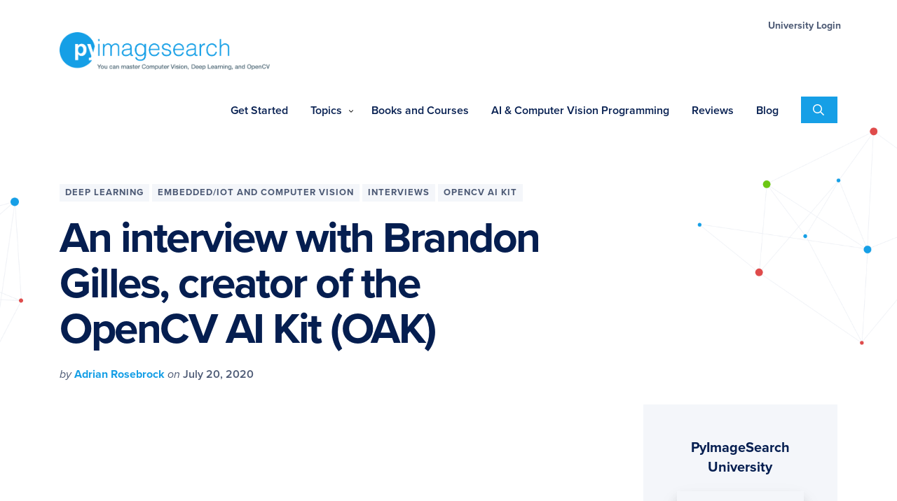

--- FILE ---
content_type: text/html; charset=UTF-8
request_url: https://pyimagesearch.com/2020/07/20/an-interview-with-brandon-gilles-creator-of-the-opencv-ai-kit-oak/
body_size: 43737
content:
<!DOCTYPE html>
<html lang="en-US">
<head >
<meta charset="UTF-8" />
<meta name="viewport" content="width=device-width, initial-scale=1" />
<meta name='robots' content='index, follow, max-image-preview:large, max-snippet:-1, max-video-preview:-1' />
	<style>img:is([sizes="auto" i], [sizes^="auto," i]) { contain-intrinsic-size: 3000px 1500px }</style>
	
	<!-- This site is optimized with the Yoast SEO plugin v19.6.1 - https://yoast.com/wordpress/plugins/seo/ -->
	<title>An interview with Brandon Gilles, creator of the OpenCV AI Kit (OAK) - PyImageSearch</title><style id="avlabs-lazy-load-bg">.pyi-page-hero .pyi-hero-right .pyi-page-hero .pyi-hero-left .nav-primary .is-topics .has-icon.has-icon--pi a::before, .nav-primary .is-topics .has-icon.has-icon--opencv a::before, .nav-primary .is-topics .has-icon.has-icon--object-tracking a::before, .nav-primary .is-topics .has-icon.has-icon--object-detection a::before, .nav-primary .is-topics .has-icon.has-icon--ocr a::before, .nav-primary .is-topics .has-icon.has-icon--medical a::before, .nav-primary .is-topics .has-icon.has-icon--ml a::before, .nav-primary .is-topics .has-icon.has-icon--keras a::before, .nav-primary .is-topics .has-icon.has-icon--interviews a::before, .nav-primary .is-topics .has-icon.has-icon--image a::before, .nav-primary .is-topics .has-icon.has-icon--face a::before, .nav-primary .is-topics .has-icon.has-icon--iot a::before, .nav-primary .is-topics .has-icon.has-icon--dlib a::before, .nav-primary .is-topics .has-icon.has-icon--deep-learning a::before{
background: none !important;
}</style><style id="avlabs-custom-critical-css-before-rocket">:root{--wp-admin-theme-color:#007cba;--wp-admin-theme-color-darker-10:#006ba1;--wp-admin-theme-color-darker-20:#005a87}.enlighter-t-pyis-enlighter-theme .enlighter-codegroup-wrapper .enlighter-raw{background-color:#fff;font-size:12px;color:#000;line-height:16px}.enlighter-t-pyis-enlighter-theme .enlighter-codegroup-wrapper .enlighter-toolbar .enlighter-btn{border-radius:0}.enlighter-t-pyis-enlighter-theme .enlighter-codegroup-wrapper .enlighter-toolbar{display:none!important}.enlighter-t-pyis-enlighter-theme .enlighter-codegroup-wrapper .enlighter-toolbar .enlighter-btn{background-color:#fff;color:#717171;font-size:12px;padding:0;border:1px solid #e0e0e0;margin:0 0 0 8px;text-decoration:none;width:23px;height:23px;background-position:0 0;background-size:contain}.foundation-mq{font-family:"small=0em&medium=40em&large=64em&xlarge=75em&xxlarge=90em"}.sticky-container{position:relative}.sticky{position:relative;z-index:0;-webkit-transform:translate3d(0,0,0);transform:translate3d(0,0,0)}.sticky.is-anchored{position:relative;right:auto;left:auto}#pyis-cta-modal-sticky-bar{margin:1.25rem 0}#pyis-cta-modal-sticky-bar .grid-container{padding-right:.625rem;padding-left:.625rem;max-width:75rem;margin-left:auto;margin-right:auto}@media print,screen and (min-width:40em){#pyis-cta-modal-sticky-bar .grid-container{padding-right:.9375rem;padding-left:.9375rem}}#pyis-cta-modal-sticky-bar .grid-x{display:-webkit-flex;display:-ms-flexbox;display:flex;-webkit-flex-flow:row wrap;-ms-flex-flow:row wrap;flex-flow:row wrap}#pyis-cta-modal-sticky-bar .cell{-webkit-flex:0 0 auto;-ms-flex:0 0 auto;flex:0 0 auto;min-height:0;min-width:0;width:100%}#pyis-cta-modal-sticky-bar .grid-margin-x{margin-left:-.625rem;margin-right:-.625rem}@media print,screen and (min-width:40em){#pyis-cta-modal-sticky-bar .grid-margin-x{margin-left:-.9375rem;margin-right:-.9375rem}}#pyis-cta-modal-sticky-bar .grid-margin-x>.cell{width:calc(100% - 1.25rem);margin-left:.625rem;margin-right:.625rem}@media print,screen and (min-width:40em){#pyis-cta-modal-sticky-bar .grid-margin-x>.cell{width:calc(100% - 1.875rem);margin-left:.9375rem;margin-right:.9375rem}}#pyis-cta-modal-sticky-bar .text-center{text-align:center}#pyis-cta-modal-sticky-bar .sticky{background-color:#051e50;color:#fefefe;padding:1.625rem 1rem 1.25rem 1.625rem}#pyis-cta-modal-sticky-bar .sticky a{background:0 0;outline:0;font-size:1.2rem;padding:0;border-bottom:none;color:#fefefe;text-decoration:underline;position:relative}#pyis-cta-modal-sticky-bar .sticky a:before{position:absolute;top:-.5625rem;left:-3.75rem;display:block;width:2.5rem;height:2.5rem;content:'';background:url(https://pyimagesearch.com/wp-content/themes/pyi/assets/images/source_code_mini_image.png);background-size:contain}#pyis-cta-modal .modal-content{margin-top:1.5rem}#pyis-cta-modal .optin-modal-content .pyuni-logo{padding-bottom:20px;max-width:400px}#pyis-cta-modal .optin-modal-content h3{margin-bottom:20px;font-size:24px}#pyis-cta-modal .optin-modal-content .is-style-list-checks li{font-weight:400}@font-face{font-family:proxima-nova;src:url(https://use.typekit.net/af/949f99/00000000000000003b9b3068/27/l?primer=7cdcb44be4a7db8877ffa5c0007b8dd865b3bbc383831fe2ea177f62257a9191&fvd=n7&v=3) format("woff2"),url(https://use.typekit.net/af/949f99/00000000000000003b9b3068/27/d?primer=7cdcb44be4a7db8877ffa5c0007b8dd865b3bbc383831fe2ea177f62257a9191&fvd=n7&v=3) format("woff"),url(https://use.typekit.net/af/949f99/00000000000000003b9b3068/27/a?primer=7cdcb44be4a7db8877ffa5c0007b8dd865b3bbc383831fe2ea177f62257a9191&fvd=n7&v=3) format("opentype");font-display:swap;font-style:normal;font-weight:700}@font-face{font-family:proxima-nova;src:url(https://use.typekit.net/af/4c4052/00000000000000003b9b3069/27/l?primer=7cdcb44be4a7db8877ffa5c0007b8dd865b3bbc383831fe2ea177f62257a9191&fvd=i7&v=3) format("woff2"),url(https://use.typekit.net/af/4c4052/00000000000000003b9b3069/27/d?primer=7cdcb44be4a7db8877ffa5c0007b8dd865b3bbc383831fe2ea177f62257a9191&fvd=i7&v=3) format("woff"),url(https://use.typekit.net/af/4c4052/00000000000000003b9b3069/27/a?primer=7cdcb44be4a7db8877ffa5c0007b8dd865b3bbc383831fe2ea177f62257a9191&fvd=i7&v=3) format("opentype");font-display:swap;font-style:italic;font-weight:700}@font-face{font-family:proxima-nova;src:url(https://use.typekit.net/af/576d53/00000000000000003b9b3066/27/l?primer=7cdcb44be4a7db8877ffa5c0007b8dd865b3bbc383831fe2ea177f62257a9191&fvd=n6&v=3) format("woff2"),url(https://use.typekit.net/af/576d53/00000000000000003b9b3066/27/d?primer=7cdcb44be4a7db8877ffa5c0007b8dd865b3bbc383831fe2ea177f62257a9191&fvd=n6&v=3) format("woff"),url(https://use.typekit.net/af/576d53/00000000000000003b9b3066/27/a?primer=7cdcb44be4a7db8877ffa5c0007b8dd865b3bbc383831fe2ea177f62257a9191&fvd=n6&v=3) format("opentype");font-display:swap;font-style:normal;font-weight:600}@font-face{font-family:proxima-nova;src:url(https://use.typekit.net/af/705e94/00000000000000003b9b3062/27/l?primer=7cdcb44be4a7db8877ffa5c0007b8dd865b3bbc383831fe2ea177f62257a9191&fvd=n4&v=3) format("woff2"),url(https://use.typekit.net/af/705e94/00000000000000003b9b3062/27/d?primer=7cdcb44be4a7db8877ffa5c0007b8dd865b3bbc383831fe2ea177f62257a9191&fvd=n4&v=3) format("woff"),url(https://use.typekit.net/af/705e94/00000000000000003b9b3062/27/a?primer=7cdcb44be4a7db8877ffa5c0007b8dd865b3bbc383831fe2ea177f62257a9191&fvd=n4&v=3) format("opentype");font-display:swap;font-style:normal;font-weight:400}@font-face{font-family:proxima-nova;src:url(https://use.typekit.net/af/5c70f2/00000000000000003b9b3063/27/l?primer=7cdcb44be4a7db8877ffa5c0007b8dd865b3bbc383831fe2ea177f62257a9191&fvd=i4&v=3) format("woff2"),url(https://use.typekit.net/af/5c70f2/00000000000000003b9b3063/27/d?primer=7cdcb44be4a7db8877ffa5c0007b8dd865b3bbc383831fe2ea177f62257a9191&fvd=i4&v=3) format("woff"),url(https://use.typekit.net/af/5c70f2/00000000000000003b9b3063/27/a?primer=7cdcb44be4a7db8877ffa5c0007b8dd865b3bbc383831fe2ea177f62257a9191&fvd=i4&v=3) format("opentype");font-display:swap;font-style:italic;font-weight:400}button,input{overflow:visible}html{line-height:1.15;-webkit-text-size-adjust:100%}body{margin:0}h1{margin:.67em 0;font-size:2em}code,pre{font-family:monospace;font-size:1em}a{background-color:transparent}strong{font-weight:bolder}img{border-style:none}button,input,textarea{margin:0;font-family:inherit;font-size:100%;line-height:1.15}button{text-transform:none}[type=submit],button{-webkit-appearance:button}[type=submit]::-moz-focus-inner,button::-moz-focus-inner{padding:0;border-style:none}[type=submit]:-moz-focusring,button:-moz-focusring{outline:ButtonText dotted 1px}textarea{overflow:auto}[type=search]{outline-offset:-2px;-webkit-appearance:textfield}[type=search]::-webkit-search-decoration{-webkit-appearance:none}::-webkit-file-upload-button{font:inherit;-webkit-appearance:button}html{box-sizing:border-box}*,:after{box-sizing:inherit}.entry-content::before,.entry::before,.nav-primary::before,.nav-secondary::before,.site-container::before,.site-header::before,.site-inner::before,.widget::before,.wrap::before{display:table;content:" "}.entry-content::after,.entry::after,.nav-primary::after,.nav-secondary::after,.site-container::after,.site-header::after,.site-inner::after,.widget::after,.wrap::after{display:table;clear:both;content:""}html,input[type=search]{box-sizing:border-box}*,:after,:before{box-sizing:inherit}html{overflow-y:scroll;-moz-osx-font-smoothing:grayscale;-webkit-font-smoothing:antialiased}body{margin:0;font-family:proxima-nova,sans-serif;font-weight:400;line-height:1.472;color:#051e50;font-size:17px}@media (min-width:640px){body{line-height:1.52}}@media (min-width:880px){body{line-height:1.568}}@media (min-width:1200px){body{line-height:1.6}}@media (min-width:640px){body{font-size:19px}}@media (min-width:880px){body{font-size:20px}}body a{font-weight:700;color:#169fe6;text-decoration:none}.entry-content a{border-bottom:1px solid #169fe6}:focus{outline:0}ul{padding:0;margin:0}li{list-style-type:none}em{font-style:italic}cite{font-style:normal}iframe,img{max-width:100%}img{display:block;height:auto}p{padding:0;margin:0 0 24px}@media (min-width:640px){p{margin:0 0 32px}}h1,h2,h3,h4{margin:0 0 30px;font-family:proxima-nova,sans-serif;font-weight:700}h4 a{color:#169fe6}h1{line-height:1.06;letter-spacing:-.5px;font-size:40px}@media (min-width:640px){h1{font-size:48px}}@media (min-width:880px){h1{font-size:54px}}@media (min-width:1200px){h1{font-size:62px}}@media (min-width:880px){h1{letter-spacing:-1.5px}}@media (min-width:1200px){h1{letter-spacing:-2.5px}}h2{line-height:1.5;letter-spacing:-.5px;font-size:28px}@media (min-width:640px){h2{font-size:32px}}@media (min-width:880px){h2{font-size:36px}}@media (min-width:1200px){h2{font-size:40px}}@media (min-width:880px){h2{letter-spacing:-1px}}h3{line-height:1.25;font-size:26px}@media (min-width:640px){h3{font-size:28px}}@media (min-width:880px){h3{font-size:30px}}@media (min-width:1200px){h3{font-size:32px}}h4{line-height:1.25;font-size:20px}@media (min-width:640px){h4{font-size:22px}}@media (min-width:880px){h4{font-size:22px}}@media (min-width:1200px){h4{font-size:24px}}.site-container{overflow-x:hidden;word-wrap:break-word}.site-inner{padding:24px 0;margin:0 auto;clear:both}@media (min-width:640px){.site-inner{padding:30px 0}}@media (min-width:880px){.site-inner{padding:48px 0}}@media (min-width:1200px){.site-inner{padding:60px 0}}.wrap{width:auto;max-width:100%;margin:0 16px}.wrap::before{display:table;content:" "}.wrap::after{display:table;clear:both;content:""}@media (min-width:640px){.wrap{margin:0 24px}}@media (min-width:880px){.wrap{margin:0 50px}}@media (min-width:1200px){body .wrap{max-width:1110px;margin:0 auto}}@media (min-width:920px){.site-header{width:100%;padding:20px 0 10px}}@media (max-width:920px){.site-header>.wrap{margin:0 10px}}.title-area{position:relative;z-index:99999;float:left;padding:14px 0}@media (min-width:880px){.title-area{padding:8px 0}}.site-title{margin-bottom:0;font-weight:900;line-height:1;text-indent:-9999px;text-transform:uppercase;letter-spacing:2px;font-size:24px}@media (min-width:640px){.site-title{font-size:24px}}@media (min-width:880px){.site-title{font-size:30px}}@media (min-width:1200px){.site-title{font-size:30px}}.site-title a{display:block;width:140px;height:30px;background:url(https://pyimagesearch.com/wp-content/themes/pyi/assets/images/logo-mobile.png) no-repeat center center;background-size:contain}@media (min-width:400px){.site-title a{width:173px;height:36px}}@media (min-width:920px){.site-title a{width:220px;height:47px;margin-top:21px}}@media (min-width:1058px){.site-title a{width:348px;height:64px;margin-top:0;background:url(https://pyimagesearch.com/wp-content/themes/pyi/assets/images/logo.png) no-repeat center center;background-size:contain}}.site-title a{color:#484848;text-decoration:none}.site-description{position:absolute!important;width:1px;height:1px;overflow:hidden;clip:rect(0,0,0,0);word-wrap:normal!important;border:0}.content{max-width:100%;margin:0 auto}@media (min-width:880px){.content{float:left;width:72%;max-width:730px}}.sidebar{max-width:730px;margin:0 auto}@media (min-width:880px){.sidebar{float:right;width:25%}}.sidebar{font-size:16px;line-height:1.5}.sidebar p{margin-bottom:20px}.sidebar__block-title{font-size:20px;line-height:28px}.sidebar__block-content{margin-top:10px;margin-bottom:10px;font-size:14px;line-height:24px}.sidebar .widget{padding:24px;margin-bottom:10px;background-color:#f4f6fa}.sidebar__block{display:flex;flex-direction:column;align-items:center;justify-content:center;text-align:center}.sidebar__block h4{padding:0;margin:0}.sidebar__block h4 a{font-weight:700;color:#051e50;text-decoration:none}.sidebar__block img{margin-bottom:22px;box-shadow:0 15px 30px rgba(0,0,0,.08),0 10px 15px rgba(0,0,0,.12)}.sidebar__block a img{margin-bottom:0}.sidebar__block>:first-child{margin-bottom:20px}.entry-content>*{max-width:100%;margin:16px 0}@media (min-width:880px){.entry-content>*{margin:22px 0}}@media (min-width:1200px){.entry-content>*{margin:24px 0}}.entry-content>:first-child{margin-top:0}.entry-content>:last-child{margin-bottom:0}.pyi-page-hero{position:relative;padding:20px 0 50px}@media (min-width:880px){.pyi-page-hero{padding:60px 0 80px}}.pyi-page-hero::after{position:absolute;bottom:0;width:100%;height:100px;content:'';background-image:url(https://b2633864.smushcdn.com/2633864/wp-content/themes/pyi/assets/images/wave.png?lossy=2&strip=1&webp=1);background-repeat:repeat-x;background-position:top center;background-size:cover}.single-post .pyi-page-hero::after{display:none;content:none}.pyi-page-hero>.wrap{position:relative}.pyi-page-hero .pyi-hero-left{position:absolute;top:20px;left:-290px;z-index:-1;width:250px;height:250px;background-image:url(https://b2633864.smushcdn.com/2633864/wp-content/themes/pyi/assets/images/hero_bg_left.png?lossy=2&strip=1&webp=1);background-repeat:no-repeat;background-position:top center;background-size:contain}.pyi-page-hero .pyi-hero-right{position:absolute;top:-80px;right:-200px;z-index:-1;z-index:-1;width:400px;height:500px;background-image:url(https://b2633864.smushcdn.com/2633864/wp-content/themes/pyi/assets/images/hero_bg_right.png?lossy=2&strip=1&webp=1);background-repeat:no-repeat;background-position:top center;background-size:contain}@media (max-width:879px){.pyi-page-hero .pyi-hero-right{display:none}.pyi-hero-left{display:none}}.pyi-page-hero .entry-title{max-width:730px}@media (min-width:640px){.footer-cta{display:flex;align-items:center}}.footer-cta input{width:100%;margin-bottom:5px;line-height:1.5;text-align:center;border:2px #6dc713 solid}@media (min-width:640px){.footer-cta input{width:52%;margin-bottom:0;line-height:1.15;text-align:left}}.footer-cta button{width:100%;padding:16px 14px 14px;font-weight:600;line-height:30px;color:#fff;text-align:center;text-transform:uppercase;letter-spacing:1.5px;background-color:#6dc713;border:none;font-size:16px}@media (min-width:640px){.footer-cta button{width:48%}}@media (min-width:1023px){.footer-cta button{padding:17px 14px 16px}}@media (min-width:640px){.footer-cta button{font-size:18px}}@media (min-width:880px){.footer-cta button{font-size:16px}}@media (min-width:1200px){.footer-cta button{font-size:16px}}::-moz-placeholder{color:#4d5a75;opacity:1}::-webkit-input-placeholder{color:#4d5a75}input,textarea{width:100%;padding:20px 24px 16px;font-weight:400;color:#051e50;background-color:#fff;border:2px solid #f4f6fa;font-size:16px}@media (min-width:640px){input,textarea{font-size:18px}}@media (min-width:880px){input,textarea{font-size:20px}}@media (min-width:1200px){input,textarea{font-size:20px}}input[type=search]::-webkit-search-cancel-button,input[type=search]::-webkit-search-results-button{display:none}.search-form{position:relative;max-width:400px;overflow:hidden;border:1px solid #f4f6fa}.search-form .search-field{padding-right:32px;border:none}.search-form .search-submit{position:absolute;top:51%;right:32px;width:24px;min-width:0;height:24px;padding:0;margin:0;margin-top:-12px;text-align:center;background:0 0;border:none}.search-form .search-submit svg{fill:#169fe6}.nav-primary ul{width:100%;margin:0;clear:both;line-height:1}.nav-primary .menu-item{position:relative;float:left;list-style:none}.nav-primary .menu-item a{position:relative;display:block;font-weight:600;line-height:1;color:#051e50;text-decoration:none;border:none;font-size:18px}@media (min-width:640px){.nav-primary .menu-item a{font-size:18px}}@media (min-width:880px){.nav-primary .menu-item a{font-size:14px}}@media (min-width:1200px){.nav-primary .menu-item a{font-size:16px}}@media (max-width:920px){.nav-primary{position:absolute;right:10px;left:10px;z-index:999999;display:none;width:calc(100% - 20px);height:100%;padding:0;clear:both;background:#f4f6fa}.nav-primary .menu-primary{background-color:#051e50}}@media (min-width:921px){.nav-primary{float:right;width:auto}.nav-primary .menu>.menu-item.menu-item-has-children>a{padding-right:26px}.nav-primary .menu>.menu-item>a{padding:24px 12px;border-bottom:2px solid transparent}.nav-primary .menu>.menu-item>a span{padding-bottom:10px;border-bottom:2px solid transparent}.nav-primary .submenu-expand{position:absolute;top:50%;right:8px;margin-top:-5px;line-height:0}.nav-primary .submenu-expand svg{width:10px;height:10px}.nav-primary .sub-menu{position:absolute;left:-9999px;z-index:99;width:180px;background:#fff;box-shadow:0 15px 30px rgba(0,0,0,.08),0 10px 15px rgba(0,0,0,.12);opacity:0}.nav-primary .sub-menu .menu-item{float:none}.nav-primary .sub-menu .menu-item>a{padding:18px 16px 14px 16px;font-size:14px;border-bottom:1px solid #eceff5}}@media (min-width:1200px){.nav-primary .menu>.menu-item>a{padding:24px 16px}}.main-nav-wrap{display:block;float:right;width:auto}@media (min-width:920px){.main-nav-wrap{display:flex}}.nav-primary .is-topics>.sub-menu{width:auto;margin:0 32px 0 42px}@media (min-width:920px){.nav-primary .is-topics>.sub-menu{width:335px;margin-left:16px}}.nav-primary .is-topics .has-icon a{position:relative;padding-left:0}@media (min-width:920px){.nav-primary .is-topics .has-icon a{padding-left:42px}}.nav-primary .is-topics .has-icon a::before{position:absolute;top:13px;left:0;width:16px;height:16px;content:'';filter:brightness(0) invert(1)}@media (min-width:920px){.nav-primary .is-topics .has-icon a::before{top:16px;left:12px;width:16px;height:16px;filter:grayscale(1)}}.nav-primary .is-topics .has-icon.has-icon--deep-learning a::before{background:url(https://pyimagesearch.com/wp-content/themes/pyi/assets/images/menu-icons/icon-deeplearning.png) no-repeat center center;background-size:contain}.nav-primary .is-topics .has-icon.has-icon--dlib a::before{background:url(https://pyimagesearch.com/wp-content/themes/pyi/assets/images/menu-icons/icon-dlib.png) no-repeat center center;background-size:contain}.nav-primary .is-topics .has-icon.has-icon--iot a::before{background:url(https://pyimagesearch.com/wp-content/themes/pyi/assets/images/menu-icons/icon-iot.png) no-repeat center center;background-size:contain}.nav-primary .is-topics .has-icon.has-icon--face a::before{background:url(https://pyimagesearch.com/wp-content/themes/pyi/assets/images/menu-icons/icon-face.png) no-repeat center center;background-size:contain}.nav-primary .is-topics .has-icon.has-icon--image a::before{background:url(https://pyimagesearch.com/wp-content/themes/pyi/assets/images/menu-icons/icon-image.png) no-repeat center center;background-size:contain}.nav-primary .is-topics .has-icon.has-icon--interviews a::before{background:url(https://pyimagesearch.com/wp-content/themes/pyi/assets/images/menu-icons/icon-interviews.png) no-repeat center center;background-size:contain}.nav-primary .is-topics .has-icon.has-icon--keras a::before{background:url(https://pyimagesearch.com/wp-content/themes/pyi/assets/images/menu-icons/icon-keras.png) no-repeat center center;background-size:contain}.nav-primary .is-topics .has-icon.has-icon--ml a::before{background:url(https://pyimagesearch.com/wp-content/themes/pyi/assets/images/menu-icons/icon-ml.png) no-repeat center center;background-size:contain}.nav-primary .is-topics .has-icon.has-icon--medical a::before{background:url(https://pyimagesearch.com/wp-content/themes/pyi/assets/images/menu-icons/icon-medical.png) no-repeat center center;background-size:contain}.nav-primary .is-topics .has-icon.has-icon--ocr a::before{background:url(https://pyimagesearch.com/wp-content/themes/pyi/assets/images/menu-icons/icon-ocr.png) no-repeat center center;background-size:contain}.nav-primary .is-topics .has-icon.has-icon--object-detection a::before{background:url(https://pyimagesearch.com/wp-content/themes/pyi/assets/images/menu-icons/icon-object_detection.png) no-repeat center center;background-size:contain}.nav-primary .is-topics .has-icon.has-icon--object-tracking a::before{background:url(https://pyimagesearch.com/wp-content/themes/pyi/assets/images/menu-icons/icon-object_tracking.png) no-repeat center center;background-size:contain}.nav-primary .is-topics .has-icon.has-icon--opencv a::before{background:url(https://pyimagesearch.com/wp-content/themes/pyi/assets/images/menu-icons/icon-opencv.png) no-repeat center center;background-size:contain}.nav-primary .is-topics .has-icon.has-icon--pi a::before{background:url(https://pyimagesearch.com/wp-content/themes/pyi/assets/images/menu-icons/icon-pi.png) no-repeat center center;background-size:contain}.nav-secondary{display:none;float:right;margin-top:10px}@media (min-width:920px){.nav-secondary{display:block}}.nav-secondary .wrap{margin:0}.nav-secondary ul{width:100%;margin:0;clear:both;line-height:1}.nav-secondary .menu-item{position:relative;float:left;margin-left:28px;list-style:none}@media (min-width:1200px){.nav-secondary .menu-item{margin-left:36px}}.nav-secondary .menu-item a{position:relative;display:block;font-size:16px;font-weight:400;color:#4d5a75;text-decoration:none;border:none;font-size:14px}@media (min-width:640px){.nav-secondary .menu-item a{font-size:14px}}@media (min-width:880px){.nav-secondary .menu-item a{font-size:15px 16px}}.nav-mobile{float:right;width:auto}@media (min-width:921px){.nav-mobile{display:none}}.mobile-menu-toggle{display:block;width:100%;padding:12px 20px 10px;margin-top:14px;font-size:13px;font-weight:700;text-transform:uppercase;letter-spacing:1px;background-color:#eceff5;border:none}.mobile-menu-toggle svg{margin:-2px 10px 0 0;fill:#051e50}.mobile-menu-toggle svg{vertical-align:middle}.mobile-menu-toggle .menu-close,.mobile-menu-toggle .mobile-menu-close{display:none}.header-search{position:relative;display:block;float:right;width:auto;margin:0 auto}@media (max-width:919px){.header-search ::-moz-placeholder{color:#4d5a75;opacity:1}.header-search ::-webkit-input-placeholder{color:#4d5a75}}.header-search input{margin-bottom:0}.header-search ::-moz-placeholder{color:#4d5a75;opacity:1}.header-search ::-webkit-input-placeholder{color:#4d5a75}.header-search .search-form{position:relative;z-index:99999;display:none;display:none;width:100%;margin:0 auto}.header-search .search-submit svg{fill:#169fe6}@media (min-width:920px){.header-search .search-submit svg{fill:#169fe6}}.header-search .mobile-search-toggle{display:block;padding:8px 11px 8px;margin:14px 0 0 4px;background-color:#169fe6;border:none;opacity:1}@media (min-width:920px){.header-search .mobile-search-toggle{position:relative;display:block;float:right;padding:11px 14px 7px;margin:6px -6px 0 16px;background-color:#169fe6}}@media (min-width:1200px){.header-search .mobile-search-toggle{padding:10px 19px 5px 17px;margin:12px 0 0 16px}}.header-search .mobile-search-toggle svg{fill:#fff;width:14px;height:14px;margin-top:calc((14px - 14px)/ 2)}@media (min-width:920px){.header-search .mobile-search-toggle svg{fill:#fff;width:16px;height:16px;margin-top:calc((16px - 16px)/ 2)}}.header-search .mobile-search-toggle .search-close{display:none}.nav-primary .mobile-only{display:block}@media (min-width:920px){.nav-primary .mobile-only{display:none}}.entry-content code{background-color:#f5f5f5}blockquote{font-style:italic;text-align:left;background:0 0}blockquote p{font-weight:400;line-height:1.5;color:#051e50}blockquote cite{display:block;margin-top:20px;font-weight:700;color:#4d5a75;font-size:16px}@media (min-width:640px){blockquote cite{font-size:18px}}blockquote cite .cite-title{display:block;font-weight:400}blockquote p:last-of-type{margin-bottom:0}blockquote::before{position:relative;top:-37px;left:-51px;display:block;height:0;font-size:90px;color:#169fe6;content:'\201C'}@media (min-width:640px){blockquote::before{top:-48px;left:-61px;font-size:110px}}@media (min-width:880px){blockquote::before{top:-48px;left:-55px;font-size:110px}}@media (min-width:1200px){blockquote::before{top:-58px;left:-71px;font-size:120px}}p.entry-meta{margin-bottom:0;font-size:14px}@media (min-width:640px){p.entry-meta{font-size:15px}}@media (min-width:880px){p.entry-meta{font-size:16px}}@media (min-width:1200px){p.entry-meta{font-size:16px}}.entry-categories{display:block}.widget{margin-bottom:60px}.widget a{font-weight:400;color:#4d5a75;text-decoration:underline}.modal{position:relative;z-index:2;box-sizing:border-box;display:none;width:90%;max-width:500px;padding:15px 30px;text-align:left;vertical-align:middle;background:#fff;border-radius:8px;box-shadow:0 0 10px #000;-webkit-border-radius:8px;-moz-border-radius:8px;-o-border-radius:8px;-ms-border-radius:8px;-webkit-box-shadow:0 0 10px #000;-moz-box-shadow:0 0 10px #000;-o-box-shadow:0 0 10px #000;-ms-box-shadow:0 0 10px #000}.modal a.close-modal{position:absolute;top:-12.5px;right:-12.5px;display:block;width:30px;height:30px;text-indent:-9999px;background-repeat:no-repeat;background-position:center center;background-size:contain}.front-page-modal.modal{width:96%;max-width:1110px;padding:20px 20px;border-radius:0}@media (min-width:640px){.front-page-modal.modal{padding:40px 40px}}@media (min-width:880px){.front-page-modal.modal{padding:50px 60px}}@media (min-width:1200px){.front-page-modal.modal{padding:60px 80px}}.front-page-modal.modal p{margin-bottom:24px;font-size:16px}@media (min-width:640px){.front-page-modal.modal p{font-size:18px}}@media (min-width:880px){.front-page-modal.modal p{font-size:18px}}.front-page-modal.modal .front-modal-top{text-align:center}.front-page-modal.modal .front-modal-top h3{margin-bottom:20px;line-height:1.4;font-size:24px}@media (min-width:640px){.front-page-modal.modal .front-modal-top h3{font-size:28px}}@media (min-width:880px){.front-page-modal.modal .front-modal-top h3{font-size:32px}}@media (min-width:1200px){.front-page-modal.modal .front-modal-top h3{font-size:40px}}@media (min-width:880px){.front-page-modal.modal .front-modal-top h3{margin-bottom:40px}}.front-page-modal.modal .front-modal-action{max-width:730px;margin:20px auto}@media (min-width:880px){.front-page-modal.modal .front-modal-action{margin:40px auto}}.front-page-modal.modal .front-modal-action .footer-cta{display:block}@media (min-width:880px){.front-page-modal.modal .front-modal-action .footer-cta{display:flex}}@media (max-width:879px){.front-page-modal.modal .front-modal-action .footer-cta button,.front-page-modal.modal .front-modal-action .footer-cta input{width:100%;margin-bottom:4px;text-align:center}}.front-page-modal.modal .front-modal-video{display:grid;margin:30px auto 30px;grid-gap:30px;grid-template-columns:1fr}@media (min-width:880px){.front-page-modal.modal .front-modal-video{max-width:920px;margin:50px auto 60px;grid-template-columns:1fr 1fr;grid-gap:50px}}@media (min-width:1200px){.front-page-modal.modal .front-modal-video{margin:60px auto 80px;grid-gap:80px}}.front-page-modal.modal .front-modal-testimonial{padding:24px 30px;margin:0 -20px -24px -20px;background-color:#f4f6fa}@media (min-width:640px){.front-page-modal.modal .front-modal-testimonial{padding:40px 50px;margin:0 -40px -40px -40px}}@media (min-width:880px){.front-page-modal.modal .front-modal-testimonial{padding:50px 60px;margin:0 -60px -50px -60px}}@media (min-width:1200px){.front-page-modal.modal .front-modal-testimonial{padding:66px 80px;margin:0 -80px -60px -80px}}.front-page-modal.modal .front-modal-testimonial blockquote{max-width:730px;margin:0 auto 0 40px}@media (min-width:880px){.front-page-modal.modal .front-modal-testimonial blockquote{margin:0 auto}}.front-page-modal.modal .front-modal-testimonial blockquote p{font-size:16px}@media (min-width:640px){.front-page-modal.modal .front-modal-testimonial blockquote p{font-size:18px}}@media (min-width:880px){.front-page-modal.modal .front-modal-testimonial blockquote p{font-size:18px}}.front-page-modal.modal .front-modal-testimonial blockquote cite{margin-top:30px}.front-page-modal ul.is-style-list-checks li{position:relative;padding-left:40px;margin-bottom:15px;font-size:18px;font-weight:600;list-style-type:none}.front-page-modal ul.is-style-list-checks li::before{position:absolute;top:4px;left:0;width:20px;height:20px;content:'';background:url(https://pyimagesearch.com/wp-content/themes/pyi/assets/images/checks_blue.png) no-repeat center center;background-size:contain}.front-page-modal a.close-modal{background-color:#000}.single-post .pyi-page-hero .entry-meta{font-style:italic;color:#4d5a75}.single-post .pyi-page-hero .entry-meta .entry-author,.single-post .pyi-page-hero .entry-meta .entry-time{font-style:normal;font-weight:600}.single-post .pyi-page-hero .entry-meta .entry-categories{font-style:normal}.single-post .pyi-page-hero{padding-bottom:0}.single-post .pyi-page-hero .entry-title{max-width:730px;margin-bottom:20px}.single-post .entry-categories{margin-bottom:20px}.single-post .entry-categories a{display:inline-block;padding:6px 8px;margin-bottom:4px;font-size:13px;line-height:1;color:#4d5a75;text-transform:uppercase;letter-spacing:1px;background-color:#f4f6fa}@media (min-width:880px){.single-post .entry-categories a{margin-bottom:0}}.single-post .site-inner{padding-top:30px}.screen-reader-shortcut,.screen-reader-text{position:absolute!important;width:1px;height:1px;overflow:hidden;clip:rect(0,0,0,0);word-wrap:normal!important;border:0}.genesis-skip-link{margin:0}.genesis-skip-link li{width:0;height:0;list-style:none}.grecaptcha-badge{display:none!important}.enlighter-default .enlighter-raw{display:none;min-width:100%;line-height:inherit;font-size:1em;font-family:inherit;margin:0;padding:0;white-space:pre-wrap;word-wrap:break-word;border:none;box-shadow:none}.enlighter-default .enlighter-btn{display:inline-block;margin:0 5px 0 5px;padding:3px 5px 3px 5px;border:solid 1px #333;background-color:#f0f0f0;font-family:inherit}.enlighter-default .enlighter-toolbar .enlighter-btn-raw{background-image:url(data:image/svg+xml,%3C%3Fxml%20version%3D%221.0%22%20encoding%3D%22utf-8%22%3F%3E%0D%0A%3C!DOCTYPE%20svg%20PUBLIC%20%22-%2F%2FW3C%2F%2FDTD%20SVG%201.1%2F%2FEN%22%20%22http%3A%2F%2Fwww.w3.org%2FGraphics%2FSVG%2F1.1%2FDTD%2Fsvg11.dtd%22%3E%0D%0A%3Csvg%20version%3D%221.1%22%20id%3D%22Ebene_2%22%20xmlns%3D%22http%3A%2F%2Fwww.w3.org%2F2000%2Fsvg%22%20xmlns%3Axlink%3D%22http%3A%2F%2Fwww.w3.org%2F1999%2Fxlink%22%20x%3D%220px%22%20y%3D%220px%22%0D%0A%09%20width%3D%2246px%22%20height%3D%2246px%22%20viewBox%3D%220%200%2046%2046%22%20enable-background%3D%22new%200%200%2046%2046%22%20xml%3Aspace%3D%22preserve%22%3E%0D%0A%3Cg%3E%0D%0A%09%3Cpath%20d%3D%22M19.436%2C36.875L6.568%2C25.002v-3.863L19.436%2C9.267v5.041l-9.583%2C8.668v0.188l9.583%2C8.669V36.875z%22%2F%3E%0D%0A%09%3Cpath%20d%3D%22M26.343%2C36.875v-5.041l9.583-8.669v-0.188l-9.583-8.668V9.267l12.868%2C11.872v3.863L26.343%2C36.875z%22%2F%3E%0D%0A%3C%2Fg%3E%0D%0A%3C%2Fsvg%3E%0D%0A)}.enlighter-default .enlighter-toolbar .enlighter-btn-copy{background-image:url(data:image/svg+xml,%3C%3Fxml%20version%3D%221.0%22%20encoding%3D%22utf-8%22%3F%3E%0D%0A%3C!DOCTYPE%20svg%20PUBLIC%20%22-%2F%2FW3C%2F%2FDTD%20SVG%201.1%2F%2FEN%22%20%22http%3A%2F%2Fwww.w3.org%2FGraphics%2FSVG%2F1.1%2FDTD%2Fsvg11.dtd%22%3E%0D%0A%3Csvg%20version%3D%221.1%22%20id%3D%22Ebene_2%22%20xmlns%3D%22http%3A%2F%2Fwww.w3.org%2F2000%2Fsvg%22%20xmlns%3Axlink%3D%22http%3A%2F%2Fwww.w3.org%2F1999%2Fxlink%22%20x%3D%220px%22%20y%3D%220px%22%0D%0A%09%20width%3D%2246px%22%20height%3D%2246px%22%20viewBox%3D%220%200%2046%2046%22%20enable-background%3D%22new%200%200%2046%2046%22%20xml%3Aspace%3D%22preserve%22%3E%0D%0A%3Cline%20fill%3D%22none%22%20stroke%3D%22%23000000%22%20stroke-width%3D%224%22%20stroke-miterlimit%3D%2210%22%20x1%3D%2253.75%22%20y1%3D%2239.353%22%20x2%3D%2286.375%22%20y2%3D%2239.353%22%2F%3E%0D%0A%3Cline%20fill%3D%22none%22%20stroke%3D%22%23000000%22%20stroke-width%3D%224%22%20stroke-miterlimit%3D%2210%22%20x1%3D%2251.711%22%20y1%3D%2230.534%22%20x2%3D%2284.336%22%20y2%3D%2230.534%22%2F%3E%0D%0A%3Crect%20x%3D%228.932%22%20y%3D%227.334%22%20fill%3D%22%23FFFFFF%22%20stroke%3D%22%23000000%22%20stroke-width%3D%223%22%20stroke-miterlimit%3D%2210%22%20width%3D%2221.097%22%20height%3D%2224.952%22%2F%3E%0D%0A%3Crect%20x%3D%2218.942%22%20y%3D%2215.424%22%20fill%3D%22%23FFFFFF%22%20stroke%3D%22%23000000%22%20stroke-width%3D%223%22%20stroke-miterlimit%3D%2210%22%20width%3D%2221.096%22%20height%3D%2224.953%22%2F%3E%0D%0A%3C%2Fsvg%3E%0D%0A)}.enlighter-default .enlighter-toolbar .enlighter-btn-window{background-image:url(data:image/svg+xml,%3C%3Fxml%20version%3D%221.0%22%20encoding%3D%22utf-8%22%3F%3E%0D%0A%3C!DOCTYPE%20svg%20PUBLIC%20%22-%2F%2FW3C%2F%2FDTD%20SVG%201.1%2F%2FEN%22%20%22http%3A%2F%2Fwww.w3.org%2FGraphics%2FSVG%2F1.1%2FDTD%2Fsvg11.dtd%22%3E%0D%0A%3Csvg%20version%3D%221.1%22%20id%3D%22Ebene_2%22%20xmlns%3D%22http%3A%2F%2Fwww.w3.org%2F2000%2Fsvg%22%20xmlns%3Axlink%3D%22http%3A%2F%2Fwww.w3.org%2F1999%2Fxlink%22%20x%3D%220px%22%20y%3D%220px%22%0D%0A%09%20width%3D%2246px%22%20height%3D%2246px%22%20viewBox%3D%220%200%2046%2046%22%20enable-background%3D%22new%200%200%2046%2046%22%20xml%3Aspace%3D%22preserve%22%3E%0D%0A%3Cline%20fill%3D%22none%22%20stroke%3D%22%23000000%22%20stroke-width%3D%224%22%20stroke-miterlimit%3D%2210%22%20x1%3D%227.125%22%20y1%3D%229.25%22%20x2%3D%2239.75%22%20y2%3D%229.25%22%2F%3E%0D%0A%3Cline%20fill%3D%22none%22%20stroke%3D%22%23000000%22%20stroke-width%3D%224%22%20stroke-miterlimit%3D%2210%22%20x1%3D%227.125%22%20y1%3D%2218.167%22%20x2%3D%2239.75%22%20y2%3D%2218.167%22%2F%3E%0D%0A%3Cline%20fill%3D%22none%22%20stroke%3D%22%23000000%22%20stroke-width%3D%224%22%20stroke-miterlimit%3D%2210%22%20x1%3D%227.125%22%20y1%3D%2227.083%22%20x2%3D%2239.75%22%20y2%3D%2227.083%22%2F%3E%0D%0A%3Cline%20fill%3D%22none%22%20stroke%3D%22%23000000%22%20stroke-width%3D%224%22%20stroke-miterlimit%3D%2210%22%20x1%3D%227.125%22%20y1%3D%2236%22%20x2%3D%2229.809%22%20y2%3D%2236%22%2F%3E%0D%0A%3C%2Fsvg%3E%0D%0A)}.enlighter-default .enlighter-toolbar .enlighter-btn-website{background-image:url(data:image/svg+xml,%3C%3Fxml%20version%3D%221.0%22%20encoding%3D%22utf-8%22%3F%3E%0D%0A%3C!DOCTYPE%20svg%20PUBLIC%20%22-%2F%2FW3C%2F%2FDTD%20SVG%201.1%2F%2FEN%22%20%22http%3A%2F%2Fwww.w3.org%2FGraphics%2FSVG%2F1.1%2FDTD%2Fsvg11.dtd%22%3E%0D%0A%3Csvg%20version%3D%221.1%22%20id%3D%22E%22%20xmlns%3D%22http%3A%2F%2Fwww.w3.org%2F2000%2Fsvg%22%20xmlns%3Axlink%3D%22http%3A%2F%2Fwww.w3.org%2F1999%2Fxlink%22%20x%3D%220px%22%20y%3D%220px%22%0D%0A%09%20width%3D%2246px%22%20height%3D%2246px%22%20viewBox%3D%220%200%2046%2046%22%20enable-background%3D%22new%200%200%2046%2046%22%20xml%3Aspace%3D%22preserve%22%3E%0D%0A%3Cg%3E%0D%0A%09%3Cpath%20fill%3D%22%23202F65%22%20d%3D%22M32.48%2C25.614H19.64l-4.933%2C9.826l17.746%2C0.037l-6.173%2C5.358L8.167%2C40.912L16.29%2C6.055h22.974l-5.734%2C5.354%0D%0A%09%09l-13.306-0.027l0.672%2C8.797h12.841L32.48%2C25.614z%22%2F%3E%0D%0A%3C%2Fg%3E%0D%0A%3C%2Fsvg%3E%0D%0A)}.enlighter-origin{display:none!important}.enlighter-toolbar{display:none;position:absolute;right:10px;top:10px;z-index:10}.enlighter-toolbar-bottom{top:unset;bottom:0}.entry-content ul { margin-left: 24px;} .entry-content ul>li {margin-bottom: 15px;  list-style-type: disc;}html body{opacity:1!important}@font-face{font-family:proxima-nova;src:url("https://use.typekit.net/af/705e94/00000000000000003b9b3062/27/l?primer=7cdcb44be4a7db8877ffa5c0007b8dd865b3bbc383831fe2ea177f62257a9191&fvd=n4&v=3") format("woff2");font-display:swap;font-style:normal;font-weight:400}@font-face{font-family:proxima-nova;src:url("https://use.typekit.net/af/576d53/00000000000000003b9b3066/27/l?primer=7cdcb44be4a7db8877ffa5c0007b8dd865b3bbc383831fe2ea177f62257a9191&fvd=n6&v=3") format("woff2");font-display:swap;font-style:normal;font-weight:600}@font-face{font-family:proxima-nova;src:url("https://use.typekit.net/af/949f99/00000000000000003b9b3068/27/l?primer=7cdcb44be4a7db8877ffa5c0007b8dd865b3bbc383831fe2ea177f62257a9191&fvd=n7&v=3") format("woff2");font-display:swap;font-style:normal;font-weight:700}@font-face{font-family:'Bree Serif';font-style:normal;font-weight:400;src:url(https://fonts.gstatic.com/s/breeserif/v10/4UaHrEJCrhhnVA3DgluA96rp5w.woff2) format('woff2');unicode-range:U+0000-00FF,U+0131,U+0152-0153,U+02BB-02BC,U+02C6,U+02DA,U+02DC,U+2000-206F,U+2074,U+20AC,U+2122,U+2191,U+2193,U+2212,U+2215,U+FEFF,U+FFFD}@font-face{font-family:'Open Sans';font-style:normal;font-weight:300;src:url(https://fonts.gstatic.com/s/opensans/v20/mem5YaGs126MiZpBA-UN_r8OUuhp.woff2) format('woff2');unicode-range:U+0000-00FF,U+0131,U+0152-0153,U+02BB-02BC,U+02C6,U+02DA,U+02DC,U+2000-206F,U+2074,U+20AC,U+2122,U+2191,U+2193,U+2212,U+2215,U+FEFF,U+FFFD}@font-face{font-family:'Open Sans';font-style:normal;font-weight:400;src:url(https://fonts.gstatic.com/s/opensans/v20/mem8YaGs126MiZpBA-UFVZ0b.woff2) format('woff2');unicode-range:U+0000-00FF,U+0131,U+0152-0153,U+02BB-02BC,U+02C6,U+02DA,U+02DC,U+2000-206F,U+2074,U+20AC,U+2122,U+2191,U+2193,U+2212,U+2215,U+FEFF,U+FFFD}@font-face{font-family:'Open Sans';font-style:normal;font-weight:700;src:url(https://fonts.gstatic.com/s/opensans/v20/mem5YaGs126MiZpBA-UN7rgOUuhp.woff2) format('woff2');unicode-range:U+0000-00FF,U+0131,U+0152-0153,U+02BB-02BC,U+02C6,U+02DA,U+02DC,U+2000-206F,U+2074,U+20AC,U+2122,U+2191,U+2193,U+2212,U+2215,U+FEFF,U+FFFD}@font-face{font-family:Muli;font-style:normal;font-weight:700;font-display:swap;src:url(https://fonts.gstatic.com/s/muli/v22/7Auwp_0qiz-afTLGLQ.woff2) format('woff2');unicode-range:U+0000-00FF,U+0131,U+0152-0153,U+02BB-02BC,U+02C6,U+02DA,U+02DC,U+2000-206F,U+2074,U+20AC,U+2122,U+2191,U+2193,U+2212,U+2215,U+FEFF,U+FFFD}@font-face{font-family:Roboto;font-style:normal;font-weight:700;font-display:swap;src:url(https://fonts.gstatic.com/s/roboto/v27/KFOlCnqEu92Fr1MmWUlfBBc4.woff2) format('woff2');unicode-range:U+0000-00FF,U+0131,U+0152-0153,U+02BB-02BC,U+02C6,U+02DA,U+02DC,U+2000-206F,U+2074,U+20AC,U+2122,U+2191,U+2193,U+2212,U+2215,U+FEFF,U+FFFD}@font-face{font-family:Roboto;font-style:normal;font-weight:300;font-display:swap;src:url(https://fonts.gstatic.com/s/roboto/v27/KFOlCnqEu92Fr1MmSU5fBBc4.woff2) format('woff2');unicode-range:U+0000-00FF,U+0131,U+0152-0153,U+02BB-02BC,U+02C6,U+02DA,U+02DC,U+2000-206F,U+2074,U+20AC,U+2122,U+2191,U+2193,U+2212,U+2215,U+FEFF,U+FFFD}@font-face{font-family:Roboto;font-style:normal;font-weight:400;font-display:swap;src:url(https://fonts.gstatic.com/s/roboto/v27/KFOmCnqEu92Fr1Mu4mxK.woff2) format('woff2');unicode-range:U+0000-00FF,U+0131,U+0152-0153,U+02BB-02BC,U+02C6,U+02DA,U+02DC,U+2000-206F,U+2074,U+20AC,U+2122,U+2191,U+2193,U+2212,U+2215,U+FEFF,U+FFFD}.nav-mobile{float:right;width:auto}.pyi-top-bar {position:sticky;top:0;z-index:999999;width:100%;padding:16px 0 14px;font-weight:600;color:#fff;text-align:center;background-color:#169fe6;font-size: 14px;}</style><style id="avlabs-custom-critical-css-after-rocket">.aligncenter,img.centered{display:block;margin:0 auto}#loader-wrapper{display:none}.pyi-top-bar{position:sticky;top:0;z-index:999999;width:100%;padding:16px 0 14px;font-weight:600;color:#fff;text-align:center;background-color:#051e50;font-size:14px}#release_bar {height: 69px;}

</style>
	<link rel="canonical" href="https://pyimagesearch.com/2020/07/20/an-interview-with-brandon-gilles-creator-of-the-opencv-ai-kit-oak/" />
	<meta property="og:locale" content="en_US" />
	<meta property="og:type" content="article" />
	<meta property="og:title" content="An interview with Brandon Gilles, creator of the OpenCV AI Kit (OAK) - PyImageSearch" />
	<meta property="og:description" content="In this post, I interview Brandon Gilles, a longtime PyImageSearch reader, and creator of the OpenCV AI Kit (OAK), which is revolutionizing how we are performing embedded computer vision and deep learning. To celebrate the 20th anniversary of the OpenCV&hellip;" />
	<meta property="og:url" content="https://pyimagesearch.com/2020/07/20/an-interview-with-brandon-gilles-creator-of-the-opencv-ai-kit-oak/" />
	<meta property="og:site_name" content="PyImageSearch" />
	<meta property="article:published_time" content="2020-07-20T14:00:00+00:00" />
	<meta property="article:modified_time" content="2021-05-08T12:24:05+00:00" />
	<meta property="og:image" content="https://pyimagesearch.com/wp-content/uploads/2020/07/brandon_gilles_header.png" />
	<meta property="og:image:width" content="700" />
	<meta property="og:image:height" content="213" />
	<meta property="og:image:type" content="image/png" />
	<meta name="author" content="Adrian Rosebrock" />
	<meta name="twitter:label1" content="Written by" />
	<meta name="twitter:data1" content="Adrian Rosebrock" />
	<meta name="twitter:label2" content="Est. reading time" />
	<meta name="twitter:data2" content="16 minutes" />
	<script type="application/ld+json" class="yoast-schema-graph">{"@context":"https://schema.org","@graph":[{"@type":"WebPage","@id":"https://pyimagesearch.com/2020/07/20/an-interview-with-brandon-gilles-creator-of-the-opencv-ai-kit-oak/","url":"https://pyimagesearch.com/2020/07/20/an-interview-with-brandon-gilles-creator-of-the-opencv-ai-kit-oak/","name":"An interview with Brandon Gilles, creator of the OpenCV AI Kit (OAK) - PyImageSearch","isPartOf":{"@id":"https://pyimagesearch.com/#website"},"primaryImageOfPage":{"@id":"https://pyimagesearch.com/2020/07/20/an-interview-with-brandon-gilles-creator-of-the-opencv-ai-kit-oak/#primaryimage"},"image":{"@id":"https://pyimagesearch.com/2020/07/20/an-interview-with-brandon-gilles-creator-of-the-opencv-ai-kit-oak/#primaryimage"},"thumbnailUrl":"https://pyimagesearch.com/wp-content/uploads/2020/07/brandon_gilles_header.png","datePublished":"2020-07-20T14:00:00+00:00","dateModified":"2021-05-08T12:24:05+00:00","author":{"@id":"https://pyimagesearch.com/#/schema/person/5901b399e2f20b986362a00636181cca"},"breadcrumb":{"@id":"https://pyimagesearch.com/2020/07/20/an-interview-with-brandon-gilles-creator-of-the-opencv-ai-kit-oak/#breadcrumb"},"inLanguage":"en-US","potentialAction":[{"@type":"ReadAction","target":["https://pyimagesearch.com/2020/07/20/an-interview-with-brandon-gilles-creator-of-the-opencv-ai-kit-oak/"]}]},{"@type":"ImageObject","inLanguage":"en-US","@id":"https://pyimagesearch.com/2020/07/20/an-interview-with-brandon-gilles-creator-of-the-opencv-ai-kit-oak/#primaryimage","url":"https://pyimagesearch.com/wp-content/uploads/2020/07/brandon_gilles_header.png","contentUrl":"https://pyimagesearch.com/wp-content/uploads/2020/07/brandon_gilles_header.png","width":700,"height":213},{"@type":"BreadcrumbList","@id":"https://pyimagesearch.com/2020/07/20/an-interview-with-brandon-gilles-creator-of-the-opencv-ai-kit-oak/#breadcrumb","itemListElement":[{"@type":"ListItem","position":1,"name":"Home","item":"https://pyimagesearch.com/"},{"@type":"ListItem","position":2,"name":"Blog","item":"https://pyimagesearch.com/blog/"},{"@type":"ListItem","position":3,"name":"An interview with Brandon Gilles, creator of the OpenCV AI Kit (OAK)"}]},{"@type":"WebSite","@id":"https://pyimagesearch.com/#website","url":"https://pyimagesearch.com/","name":"PyImageSearch","description":"You can master Computer Vision, Deep Learning, and OpenCV - PyImageSearch","potentialAction":[{"@type":"SearchAction","target":{"@type":"EntryPoint","urlTemplate":"https://pyimagesearch.com/?s={search_term_string}"},"query-input":"required name=search_term_string"}],"inLanguage":"en-US"},{"@type":"Person","@id":"https://pyimagesearch.com/#/schema/person/5901b399e2f20b986362a00636181cca","name":"Adrian Rosebrock","image":{"@type":"ImageObject","inLanguage":"en-US","@id":"https://pyimagesearch.com/#/schema/person/image/","url":"https://secure.gravatar.com/avatar/57e1f3a95feeb9b113f80510f086d7d81b6f62badd9bd69134e51037a8b79925?s=96&d=mm&r=g","contentUrl":"https://secure.gravatar.com/avatar/57e1f3a95feeb9b113f80510f086d7d81b6f62badd9bd69134e51037a8b79925?s=96&d=mm&r=g","caption":"Adrian Rosebrock"},"description":"Hi there, I’m Adrian Rosebrock, PhD. All too often I see developers, students, and researchers wasting their time, studying the wrong things, and generally struggling to get started with Computer Vision, Deep Learning, and OpenCV. I created this website to show you what I believe is the best possible way to get your start.","url":"https://pyimagesearch.com/author/adrian/"}]}</script>
	<!-- / Yoast SEO plugin. -->


<link rel='dns-prefetch' href='//pyimagesearch.com' />
<link rel='dns-prefetch' href='//www.google.com' />
<link rel='dns-prefetch' href='//a.omappapi.com' />
<link rel='dns-prefetch' href='//use.typekit.net' />
<link rel='dns-prefetch' href='//b2633864.smushcdn.com' />

<link rel="alternate" type="application/rss+xml" title="PyImageSearch &raquo; Feed" href="https://pyimagesearch.com/feed/" />
<link rel="alternate" type="application/rss+xml" title="PyImageSearch &raquo; Comments Feed" href="https://pyimagesearch.com/comments/feed/" />
<link rel="alternate" type="application/rss+xml" title="PyImageSearch &raquo; An interview with Brandon Gilles, creator of the OpenCV AI Kit (OAK) Comments Feed" href="https://pyimagesearch.com/2020/07/20/an-interview-with-brandon-gilles-creator-of-the-opencv-ai-kit-oak/feed/" />

<style id='classic-theme-styles-inline-css' type='text/css'>
/*! This file is auto-generated */
.wp-block-button__link{color:#fff;background-color:#32373c;border-radius:9999px;box-shadow:none;text-decoration:none;padding:calc(.667em + 2px) calc(1.333em + 2px);font-size:1.125em}.wp-block-file__button{background:#32373c;color:#fff;text-decoration:none}
</style>
<style id='global-styles-inline-css' type='text/css'>
:root{--wp--preset--aspect-ratio--square: 1;--wp--preset--aspect-ratio--4-3: 4/3;--wp--preset--aspect-ratio--3-4: 3/4;--wp--preset--aspect-ratio--3-2: 3/2;--wp--preset--aspect-ratio--2-3: 2/3;--wp--preset--aspect-ratio--16-9: 16/9;--wp--preset--aspect-ratio--9-16: 9/16;--wp--preset--color--black: #051e50;--wp--preset--color--cyan-bluish-gray: #abb8c3;--wp--preset--color--white: #ffffff;--wp--preset--color--pale-pink: #f78da7;--wp--preset--color--vivid-red: #cf2e2e;--wp--preset--color--luminous-vivid-orange: #ff6900;--wp--preset--color--luminous-vivid-amber: #fcb900;--wp--preset--color--light-green-cyan: #7bdcb5;--wp--preset--color--vivid-green-cyan: #00d084;--wp--preset--color--pale-cyan-blue: #8ed1fc;--wp--preset--color--vivid-cyan-blue: #0693e3;--wp--preset--color--vivid-purple: #9b51e0;--wp--preset--color--green: #6dc713;--wp--preset--color--blue: #169fe6;--wp--preset--color--dark-blue: #051e50;--wp--preset--color--dark-grey: #4d5a75;--wp--preset--color--grey: #eceff5;--wp--preset--color--light-grey: #f4f6fa;--wp--preset--color--blue-soft: #F4F6FA;--wp--preset--gradient--vivid-cyan-blue-to-vivid-purple: linear-gradient(135deg,rgba(6,147,227,1) 0%,rgb(155,81,224) 100%);--wp--preset--gradient--light-green-cyan-to-vivid-green-cyan: linear-gradient(135deg,rgb(122,220,180) 0%,rgb(0,208,130) 100%);--wp--preset--gradient--luminous-vivid-amber-to-luminous-vivid-orange: linear-gradient(135deg,rgba(252,185,0,1) 0%,rgba(255,105,0,1) 100%);--wp--preset--gradient--luminous-vivid-orange-to-vivid-red: linear-gradient(135deg,rgba(255,105,0,1) 0%,rgb(207,46,46) 100%);--wp--preset--gradient--very-light-gray-to-cyan-bluish-gray: linear-gradient(135deg,rgb(238,238,238) 0%,rgb(169,184,195) 100%);--wp--preset--gradient--cool-to-warm-spectrum: linear-gradient(135deg,rgb(74,234,220) 0%,rgb(151,120,209) 20%,rgb(207,42,186) 40%,rgb(238,44,130) 60%,rgb(251,105,98) 80%,rgb(254,248,76) 100%);--wp--preset--gradient--blush-light-purple: linear-gradient(135deg,rgb(255,206,236) 0%,rgb(152,150,240) 100%);--wp--preset--gradient--blush-bordeaux: linear-gradient(135deg,rgb(254,205,165) 0%,rgb(254,45,45) 50%,rgb(107,0,62) 100%);--wp--preset--gradient--luminous-dusk: linear-gradient(135deg,rgb(255,203,112) 0%,rgb(199,81,192) 50%,rgb(65,88,208) 100%);--wp--preset--gradient--pale-ocean: linear-gradient(135deg,rgb(255,245,203) 0%,rgb(182,227,212) 50%,rgb(51,167,181) 100%);--wp--preset--gradient--electric-grass: linear-gradient(135deg,rgb(202,248,128) 0%,rgb(113,206,126) 100%);--wp--preset--gradient--midnight: linear-gradient(135deg,rgb(2,3,129) 0%,rgb(40,116,252) 100%);--wp--preset--font-size--small: 16px;--wp--preset--font-size--medium: 20px;--wp--preset--font-size--large: 24px;--wp--preset--font-size--x-large: 42px;--wp--preset--font-size--regular: 20px;--wp--preset--spacing--20: 0.44rem;--wp--preset--spacing--30: 0.67rem;--wp--preset--spacing--40: 1rem;--wp--preset--spacing--50: 1.5rem;--wp--preset--spacing--60: 2.25rem;--wp--preset--spacing--70: 3.38rem;--wp--preset--spacing--80: 5.06rem;--wp--preset--shadow--natural: 6px 6px 9px rgba(0, 0, 0, 0.2);--wp--preset--shadow--deep: 12px 12px 50px rgba(0, 0, 0, 0.4);--wp--preset--shadow--sharp: 6px 6px 0px rgba(0, 0, 0, 0.2);--wp--preset--shadow--outlined: 6px 6px 0px -3px rgba(255, 255, 255, 1), 6px 6px rgba(0, 0, 0, 1);--wp--preset--shadow--crisp: 6px 6px 0px rgba(0, 0, 0, 1);}:where(.is-layout-flex){gap: 0.5em;}:where(.is-layout-grid){gap: 0.5em;}body .is-layout-flex{display: flex;}.is-layout-flex{flex-wrap: wrap;align-items: center;}.is-layout-flex > :is(*, div){margin: 0;}body .is-layout-grid{display: grid;}.is-layout-grid > :is(*, div){margin: 0;}:where(.wp-block-columns.is-layout-flex){gap: 2em;}:where(.wp-block-columns.is-layout-grid){gap: 2em;}:where(.wp-block-post-template.is-layout-flex){gap: 1.25em;}:where(.wp-block-post-template.is-layout-grid){gap: 1.25em;}.has-black-color{color: var(--wp--preset--color--black) !important;}.has-cyan-bluish-gray-color{color: var(--wp--preset--color--cyan-bluish-gray) !important;}.has-white-color{color: var(--wp--preset--color--white) !important;}.has-pale-pink-color{color: var(--wp--preset--color--pale-pink) !important;}.has-vivid-red-color{color: var(--wp--preset--color--vivid-red) !important;}.has-luminous-vivid-orange-color{color: var(--wp--preset--color--luminous-vivid-orange) !important;}.has-luminous-vivid-amber-color{color: var(--wp--preset--color--luminous-vivid-amber) !important;}.has-light-green-cyan-color{color: var(--wp--preset--color--light-green-cyan) !important;}.has-vivid-green-cyan-color{color: var(--wp--preset--color--vivid-green-cyan) !important;}.has-pale-cyan-blue-color{color: var(--wp--preset--color--pale-cyan-blue) !important;}.has-vivid-cyan-blue-color{color: var(--wp--preset--color--vivid-cyan-blue) !important;}.has-vivid-purple-color{color: var(--wp--preset--color--vivid-purple) !important;}.has-black-background-color{background-color: var(--wp--preset--color--black) !important;}.has-cyan-bluish-gray-background-color{background-color: var(--wp--preset--color--cyan-bluish-gray) !important;}.has-white-background-color{background-color: var(--wp--preset--color--white) !important;}.has-pale-pink-background-color{background-color: var(--wp--preset--color--pale-pink) !important;}.has-vivid-red-background-color{background-color: var(--wp--preset--color--vivid-red) !important;}.has-luminous-vivid-orange-background-color{background-color: var(--wp--preset--color--luminous-vivid-orange) !important;}.has-luminous-vivid-amber-background-color{background-color: var(--wp--preset--color--luminous-vivid-amber) !important;}.has-light-green-cyan-background-color{background-color: var(--wp--preset--color--light-green-cyan) !important;}.has-vivid-green-cyan-background-color{background-color: var(--wp--preset--color--vivid-green-cyan) !important;}.has-pale-cyan-blue-background-color{background-color: var(--wp--preset--color--pale-cyan-blue) !important;}.has-vivid-cyan-blue-background-color{background-color: var(--wp--preset--color--vivid-cyan-blue) !important;}.has-vivid-purple-background-color{background-color: var(--wp--preset--color--vivid-purple) !important;}.has-black-border-color{border-color: var(--wp--preset--color--black) !important;}.has-cyan-bluish-gray-border-color{border-color: var(--wp--preset--color--cyan-bluish-gray) !important;}.has-white-border-color{border-color: var(--wp--preset--color--white) !important;}.has-pale-pink-border-color{border-color: var(--wp--preset--color--pale-pink) !important;}.has-vivid-red-border-color{border-color: var(--wp--preset--color--vivid-red) !important;}.has-luminous-vivid-orange-border-color{border-color: var(--wp--preset--color--luminous-vivid-orange) !important;}.has-luminous-vivid-amber-border-color{border-color: var(--wp--preset--color--luminous-vivid-amber) !important;}.has-light-green-cyan-border-color{border-color: var(--wp--preset--color--light-green-cyan) !important;}.has-vivid-green-cyan-border-color{border-color: var(--wp--preset--color--vivid-green-cyan) !important;}.has-pale-cyan-blue-border-color{border-color: var(--wp--preset--color--pale-cyan-blue) !important;}.has-vivid-cyan-blue-border-color{border-color: var(--wp--preset--color--vivid-cyan-blue) !important;}.has-vivid-purple-border-color{border-color: var(--wp--preset--color--vivid-purple) !important;}.has-vivid-cyan-blue-to-vivid-purple-gradient-background{background: var(--wp--preset--gradient--vivid-cyan-blue-to-vivid-purple) !important;}.has-light-green-cyan-to-vivid-green-cyan-gradient-background{background: var(--wp--preset--gradient--light-green-cyan-to-vivid-green-cyan) !important;}.has-luminous-vivid-amber-to-luminous-vivid-orange-gradient-background{background: var(--wp--preset--gradient--luminous-vivid-amber-to-luminous-vivid-orange) !important;}.has-luminous-vivid-orange-to-vivid-red-gradient-background{background: var(--wp--preset--gradient--luminous-vivid-orange-to-vivid-red) !important;}.has-very-light-gray-to-cyan-bluish-gray-gradient-background{background: var(--wp--preset--gradient--very-light-gray-to-cyan-bluish-gray) !important;}.has-cool-to-warm-spectrum-gradient-background{background: var(--wp--preset--gradient--cool-to-warm-spectrum) !important;}.has-blush-light-purple-gradient-background{background: var(--wp--preset--gradient--blush-light-purple) !important;}.has-blush-bordeaux-gradient-background{background: var(--wp--preset--gradient--blush-bordeaux) !important;}.has-luminous-dusk-gradient-background{background: var(--wp--preset--gradient--luminous-dusk) !important;}.has-pale-ocean-gradient-background{background: var(--wp--preset--gradient--pale-ocean) !important;}.has-electric-grass-gradient-background{background: var(--wp--preset--gradient--electric-grass) !important;}.has-midnight-gradient-background{background: var(--wp--preset--gradient--midnight) !important;}.has-small-font-size{font-size: var(--wp--preset--font-size--small) !important;}.has-medium-font-size{font-size: var(--wp--preset--font-size--medium) !important;}.has-large-font-size{font-size: var(--wp--preset--font-size--large) !important;}.has-x-large-font-size{font-size: var(--wp--preset--font-size--x-large) !important;}
:where(.wp-block-post-template.is-layout-flex){gap: 1.25em;}:where(.wp-block-post-template.is-layout-grid){gap: 1.25em;}
:where(.wp-block-columns.is-layout-flex){gap: 2em;}:where(.wp-block-columns.is-layout-grid){gap: 2em;}
:root :where(.wp-block-pullquote){font-size: 1.5em;line-height: 1.6;}
</style>








<style id='rocket-lazyload-inline-css' type='text/css'>
.rll-youtube-player{position:relative;padding-bottom:56.23%;height:0;overflow:hidden;max-width:100%;}.rll-youtube-player:focus-within{outline: 2px solid currentColor;outline-offset: 5px;}.rll-youtube-player iframe{position:absolute;top:0;left:0;width:100%;height:100%;z-index:100;background:0 0}.rll-youtube-player img{bottom:0;display:block;left:0;margin:auto;max-width:100%;width:100%;position:absolute;right:0;top:0;border:none;height:auto;-webkit-transition:.4s all;-moz-transition:.4s all;transition:.4s all}.rll-youtube-player img:hover{-webkit-filter:brightness(75%)}.rll-youtube-player .play{height:100%;width:100%;left:0;top:0;position:absolute;background:url(https://pyimagesearch.com/wp-content/plugins/wp-rocket/assets/img/youtube.png) no-repeat center;background-color: transparent !important;cursor:pointer;border:none;}.wp-embed-responsive .wp-has-aspect-ratio .rll-youtube-player{position:absolute;padding-bottom:0;width:100%;height:100%;top:0;bottom:0;left:0;right:0}
</style>





<link rel="https://api.w.org/" href="https://pyimagesearch.com/wp-json/" /><link rel="alternate" title="JSON" type="application/json" href="https://pyimagesearch.com/wp-json/wp/v2/posts/15750" /><link rel="EditURI" type="application/rsd+xml" title="RSD" href="https://pyimagesearch.com/xmlrpc.php?rsd" />
<meta name="generator" content="WordPress 6.8.3" />
<link rel='shortlink' href='https://pyimagesearch.com/?p=15750' />
<link rel="alternate" title="oEmbed (JSON)" type="application/json+oembed" href="https://pyimagesearch.com/wp-json/oembed/1.0/embed?url=https%3A%2F%2Fpyimagesearch.com%2F2020%2F07%2F20%2Fan-interview-with-brandon-gilles-creator-of-the-opencv-ai-kit-oak%2F" />
<link rel="alternate" title="oEmbed (XML)" type="text/xml+oembed" href="https://pyimagesearch.com/wp-json/oembed/1.0/embed?url=https%3A%2F%2Fpyimagesearch.com%2F2020%2F07%2F20%2Fan-interview-with-brandon-gilles-creator-of-the-opencv-ai-kit-oak%2F&#038;format=xml" />
    
    
<link rel="pingback" href="https://pyimagesearch.com/xmlrpc.php" />
<meta name="google-adsense-account" content="ca-pub-5135230402369929"><style type="text/css">
/* <![CDATA[ */
img.latex { vertical-align: middle; border: none; }
/* ]]> */
</style>
		<style type="text/css" id="wp-custom-css">
			.grecaptcha-badge {  
    display: none !important;
}

img.latex {
	margin: 0!important;
	display: inline!important;
}

.entry-content > .aligncenter {
	margin-left: auto;
	margin-right: auto;
} 

.page-template-page_success_stories .success-story-all .success-story-item {
	break-inside: avoid;
	float: none;
}
.site-title a {
    width: 160px;
	height: 50px;align-content}
@media (min-width: 1058px){
.site-title a {
	width: 300px;
  height: 90px;
}}

.nav-secondary .menu-item a {
    font-weight: bold;
    text-decoration: none; /* Remove default underline */
    position: relative;
		left: 5px;
}

.nav-secondary .menu-item a:hover::after {
    content: "";
    position: absolute;
    left: 0;
    bottom: -6px; /* Adjust this value to set the gap */
    width: 100%;
    height: 2px; /* Thickness of the underline */
    background-color: #169fe6; /* Color of the underline */
}

.gpd-featured-in .gpd-featured-in__logos .logo img {
	width: 100%
}
.enlighter-t-pyis-enlighter-theme {
  word-wrap: anywhere;
}		</style>
		<noscript><style id="rocket-lazyload-nojs-css">.rll-youtube-player, [data-lazy-src]{display:none !important;}</style></noscript></head>
<body data-rsssl=1 class="wp-singular post-template-default single single-post postid-15750 single-format-standard wp-embed-responsive wp-theme-genesis wp-child-theme-pyi header-full-width content-sidebar genesis-breadcrumbs-hidden genesis-footer-widgets-visible"><div class="site-container"><ul class="genesis-skip-link"><li><a href="#genesis-nav-primary" class="screen-reader-shortcut"> Skip to primary navigation</a></li><li><a href="#genesis-content" class="screen-reader-shortcut"> Skip to main content</a></li><li><a href="#genesis-sidebar-primary" class="screen-reader-shortcut"> Skip to primary sidebar</a></li><li><a href="#genesis-footer-widgets" class="screen-reader-shortcut"> Skip to footer</a></li></ul><header class="site-header"><div class="wrap"><div class="title-area"><p class="site-title"><a href="https://pyimagesearch.com/">PyImageSearch</a></p><p class="site-description">You can master Computer Vision, Deep Learning, and OpenCV - PyImageSearch</p></div><nav class="nav-secondary" aria-label="Secondary"><div class="wrap"><ul id="menu-header-secondary" class="menu genesis-nav-menu menu-secondary"><li id="menu-item-47406" class="menu-item"><a href="https://pyimagesearch.mykajabi.com/login"><span >University Login</span></a></li>
</ul></div></nav><div class="main-nav-wrap"><nav class="nav-primary" aria-label="Main" id="genesis-nav-primary"><ul id="menu-main-menu" class="menu genesis-nav-menu menu-primary"><li id="menu-item-11459" class="menu-item"><a href="https://pyimagesearch.com/start-here/"><span >Get Started</span></a></li>
<li id="menu-item-10696" class="is-topics menu-item menu-item-has-children"><a href="/topics/"><span >Topics</span></a><span class="submenu-expand" tabindex="-1"><svg class="svg-icon" width="16" height="16" aria-hidden="true" role="img" focusable="false" xmlns="http://www.w3.org/2000/svg" viewBox="0 0 320 512"><path d="M151.5 347.8L3.5 201c-4.7-4.7-4.7-12.3 0-17l19.8-19.8c4.7-4.7 12.3-4.7 17 0L160 282.7l119.7-118.5c4.7-4.7 12.3-4.7 17 0l19.8 19.8c4.7 4.7 4.7 12.3 0 17l-148 146.8c-4.7 4.7-12.3 4.7-17 0z"/></svg></span>
<ul class="sub-menu">
	<li id="menu-item-10698" class="has-icon has-icon--deep-learning menu-item current-post-ancestor current-menu-parent current-post-parent"><a href="https://pyimagesearch.com/category/deep-learning/"><span >Deep Learning</span></a></li>
	<li id="menu-item-10699" class="has-icon has-icon--dlib menu-item"><a href="https://pyimagesearch.com/category/dlib/"><span >Dlib Library</span></a></li>
	<li id="menu-item-10700" class="has-icon has-icon--iot menu-item current-post-ancestor current-menu-parent current-post-parent"><a href="https://pyimagesearch.com/category/embedded/"><span >Embedded/IoT and Computer Vision</span></a></li>
	<li id="menu-item-10701" class="has-icon has-icon--face menu-item"><a href="https://pyimagesearch.com/category/faces/"><span >Face Applications</span></a></li>
	<li id="menu-item-10702" class="has-icon has-icon--image menu-item"><a href="https://pyimagesearch.com/category/image-processing/"><span >Image Processing</span></a></li>
	<li id="menu-item-10703" class="has-icon has-icon--interviews menu-item current-post-ancestor current-menu-parent current-post-parent"><a href="https://pyimagesearch.com/category/interviews/"><span >Interviews</span></a></li>
	<li id="menu-item-10704" class="has-icon has-icon--keras menu-item"><a href="https://pyimagesearch.com/category/keras-and-tensorflow/"><span >Keras and TensorFlow</span></a></li>
	<li id="menu-item-10705" class="has-icon has-icon--ml menu-item"><a href="https://pyimagesearch.com/category/machine-learning/"><span >Machine Learning and Computer Vision</span></a></li>
	<li id="menu-item-10706" class="has-icon has-icon--medical menu-item"><a href="https://pyimagesearch.com/category/medical/"><span >Medical Computer Vision</span></a></li>
	<li id="menu-item-10707" class="has-icon has-icon--ocr menu-item"><a href="https://pyimagesearch.com/category/optical-character-recognition-ocr/"><span >Optical Character Recognition (OCR)</span></a></li>
	<li id="menu-item-10708" class="has-icon has-icon--object-detection menu-item"><a href="https://pyimagesearch.com/category/object-detection/"><span >Object Detection</span></a></li>
	<li id="menu-item-10709" class="has-icon has-icon--object-tracking menu-item"><a href="https://pyimagesearch.com/category/object-tracking/"><span >Object Tracking</span></a></li>
	<li id="menu-item-10711" class="has-icon has-icon--opencv menu-item"><a href="https://pyimagesearch.com/category/opencv/"><span >OpenCV Tutorials</span></a></li>
	<li id="menu-item-10710" class="has-icon has-icon--pi menu-item"><a href="https://pyimagesearch.com/category/raspberry-pi/"><span >Raspberry Pi</span></a></li>
</ul>
</li>
<li id="menu-item-45512" class="menu-item"><a href="https://pyimagesearch.com/books-and-courses/"><span >Books and Courses</span></a></li>
<li id="menu-item-39175" class="menu-item"><a href="https://pyimagesearch.com/pyimagesearch-university/"><span >AI &#038; Computer Vision Programming</span></a></li>
<li id="menu-item-15979" class="menu-item"><a href="https://pyimagesearch.com/pyimagesearch-reviews-testimonials/"><span >Reviews</span></a></li>
<li id="menu-item-12845" class="menu-item current_page_parent"><a href="https://pyimagesearch.com/blog/"><span >Blog</span></a></li>
<li id="menu-item-29296" class="mobile-only menu-item"><a href="https://pyimagesearch.com/consulting-2/"><span >Consulting</span></a></li>
<li id="menu-item-2619" class="mobile-only menu-item"><a href="https://pyimagesearch.com/about/"><span >About</span></a></li>
<li id="menu-item-10258" class="mobile-only menu-item"><a href="https://pyimagesearch.com/faqs/"><span >FAQ</span></a></li>
<li id="menu-item-6744" class="mobile-only menu-item"><a href="https://pyimagesearch.com/contact/"><span >Contact</span></a></li>
<li id="menu-item-47407" class="mobile-only menu-item"><a href="https://pyimagesearch.mykajabi.com/login"><span >University Login</span></a></li>
</ul></nav><div class="header-search"><button class="mobile-search-toggle"><svg class="svg-icon search-icon" width="28" height="28" aria-hidden="true" role="img" focusable="false" xmlns="http://www.w3.org/2000/svg" viewBox="0 0 512 512"><path d="M508.5 468.9L387.1 347.5c-2.3-2.3-5.3-3.5-8.5-3.5h-13.2c31.5-36.5 50.6-84 50.6-136C416 93.1 322.9 0 208 0S0 93.1 0 208s93.1 208 208 208c52 0 99.5-19.1 136-50.6v13.2c0 3.2 1.3 6.2 3.5 8.5l121.4 121.4c4.7 4.7 12.3 4.7 17 0l22.6-22.6c4.7-4.7 4.7-12.3 0-17zM208 368c-88.4 0-160-71.6-160-160S119.6 48 208 48s160 71.6 160 160-71.6 160-160 160z"/></svg><svg class="svg-icon search-close" width="28" height="28" aria-hidden="true" role="img" focusable="false" xmlns="http://www.w3.org/2000/svg" viewBox="0 0 320 512"><path d="M207.6 256l107.72-107.72c6.23-6.23 6.23-16.34 0-22.58l-25.03-25.03c-6.23-6.23-16.34-6.23-22.58 0L160 208.4 52.28 100.68c-6.23-6.23-16.34-6.23-22.58 0L4.68 125.7c-6.23 6.23-6.23 16.34 0 22.58L112.4 256 4.68 363.72c-6.23 6.23-6.23 16.34 0 22.58l25.03 25.03c6.23 6.23 16.34 6.23 22.58 0L160 303.6l107.72 107.72c6.23 6.23 16.34 6.23 22.58 0l25.03-25.03c6.23-6.23 6.23-16.34 0-22.58L207.6 256z"/></svg><span class="screen-reader-text">Search</span></button>
<form role="search" method="get" class="search-form" action="https://pyimagesearch.com/">
	<label>
		<span class="screen-reader-text">Search...</span>
		<input type="search" class="search-field" placeholder="Search articles..." value="" name="s" title="Search for" />
	</label>
	<button type="submit" class="search-submit"><svg class="svg-icon search" width="20" height="20" aria-hidden="true" role="img" focusable="false" xmlns="http://www.w3.org/2000/svg" viewBox="0 0 512 512"><path d="M508.5 468.9L387.1 347.5c-2.3-2.3-5.3-3.5-8.5-3.5h-13.2c31.5-36.5 50.6-84 50.6-136C416 93.1 322.9 0 208 0S0 93.1 0 208s93.1 208 208 208c52 0 99.5-19.1 136-50.6v13.2c0 3.2 1.3 6.2 3.5 8.5l121.4 121.4c4.7 4.7 12.3 4.7 17 0l22.6-22.6c4.7-4.7 4.7-12.3 0-17zM208 368c-88.4 0-160-71.6-160-160S119.6 48 208 48s160 71.6 160 160-71.6 160-160 160z"/></svg><span class="screen-reader-text">Submit</span></button>
</form>
</div><nav class="nav-mobile"><button class="mobile-menu-toggle"><span class="mobile-menu-open"><svg class="svg-icon menu-open" width="13" height="13" aria-hidden="true" role="img" focusable="false" xmlns="http://www.w3.org/2000/svg" viewBox="0 0 448 512"><path d="M436 124H12c-6.627 0-12-5.373-12-12V80c0-6.627 5.373-12 12-12h424c6.627 0 12 5.373 12 12v32c0 6.627-5.373 12-12 12zm0 160H12c-6.627 0-12-5.373-12-12v-32c0-6.627 5.373-12 12-12h424c6.627 0 12 5.373 12 12v32c0 6.627-5.373 12-12 12zm0 160H12c-6.627 0-12-5.373-12-12v-32c0-6.627 5.373-12 12-12h424c6.627 0 12 5.373 12 12v32c0 6.627-5.373 12-12 12z"/></svg>Menu</span><span class="mobile-menu-close"><svg class="svg-icon menu-close" width="13" height="13" aria-hidden="true" role="img" focusable="false" xmlns="http://www.w3.org/2000/svg" viewBox="0 0 320 512"><path d="M207.6 256l107.72-107.72c6.23-6.23 6.23-16.34 0-22.58l-25.03-25.03c-6.23-6.23-16.34-6.23-22.58 0L160 208.4 52.28 100.68c-6.23-6.23-16.34-6.23-22.58 0L4.68 125.7c-6.23 6.23-6.23 16.34 0 22.58L112.4 256 4.68 363.72c-6.23 6.23-6.23 16.34 0 22.58l25.03 25.03c6.23 6.23 16.34 6.23 22.58 0L160 303.6l107.72 107.72c6.23 6.23 16.34 6.23 22.58 0l25.03-25.03c6.23-6.23 6.23-16.34 0-22.58L207.6 256z"/></svg>Close</span><span class="screen-reader-text">Menu</span></button></nav></div></div></header><div class="pyi-page-hero"><div class="wrap"><p class="entry-meta"><span class="entry-categories"><a href="https://pyimagesearch.com/category/deep-learning/" rel="category tag">Deep Learning</a> <a href="https://pyimagesearch.com/category/embedded/" rel="category tag">Embedded/IoT and Computer Vision</a> <a href="https://pyimagesearch.com/category/interviews/" rel="category tag">Interviews</a> <a href="https://pyimagesearch.com/category/opencv-ai-kit/" rel="category tag">OpenCV AI Kit</a></span></p><header class="entry-header"><h1 class="entry-title">An interview with Brandon Gilles, creator of the OpenCV AI Kit (OAK)</h1>
</header><p class="entry-meta">by <span class="entry-author"><a href="https://pyimagesearch.com/author/adrian/" class="entry-author-link" rel="author"><span class="entry-author-name">Adrian Rosebrock</span></a></span> on <time class="entry-time">July 20, 2020</time></p><div class="pyi-hero-left"></div><div class="pyi-hero-right"></div></div></div><div class="site-inner"><div class="wrap"><div class="content-sidebar-wrap"><main class="content" id="genesis-content"><article class="post-15750 post type-post status-publish format-standard has-post-thumbnail category-deep-learning category-embedded category-interviews category-opencv-ai-kit tag-deep-learning tag-embedded tag-interview tag-iot tag-machine-learning tag-opencv-ai-kit entry" aria-label="An interview with Brandon Gilles, creator of the OpenCV AI Kit (OAK)"><div class="entry-content">
<figure class="wp-block-image size-large"><img decoding="async" width="700" height="213" src="data:image/svg+xml,%3Csvg%20xmlns='http://www.w3.org/2000/svg'%20viewBox='0%200%20700%20213'%3E%3C/svg%3E" alt="" class="wp-image-15751" data-lazy-srcset="https://b2633864.smushcdn.com/2633864/wp-content/uploads/2020/07/brandon_gilles_header.png?size=126x38&amp;lossy=2&amp;strip=1&amp;webp=1 126w, https://b2633864.smushcdn.com/2633864/wp-content/uploads/2020/07/brandon_gilles_header-300x91.png?lossy=2&amp;strip=1&amp;webp=1 300w, https://b2633864.smushcdn.com/2633864/wp-content/uploads/2020/07/brandon_gilles_header.png?size=378x115&amp;lossy=2&amp;strip=1&amp;webp=1 378w, https://b2633864.smushcdn.com/2633864/wp-content/uploads/2020/07/brandon_gilles_header.png?size=504x153&amp;lossy=2&amp;strip=1&amp;webp=1 504w, https://b2633864.smushcdn.com/2633864/wp-content/uploads/2020/07/brandon_gilles_header.png?size=630x192&amp;lossy=2&amp;strip=1&amp;webp=1 630w, https://b2633864.smushcdn.com/2633864/wp-content/uploads/2020/07/brandon_gilles_header.png?lossy=2&amp;strip=1&amp;webp=1 700w" data-lazy-sizes="(max-width: 630px) 100vw, 630px" data-lazy-src="https://b2633864.smushcdn.com/2633864/wp-content/uploads/2020/07/brandon_gilles_header.png?size=700x213&lossy=2&strip=1&webp=1" /><noscript><img decoding="async" width="700" height="213" src="https://b2633864.smushcdn.com/2633864/wp-content/uploads/2020/07/brandon_gilles_header.png?lossy=2&strip=1&webp=1" alt="" class="wp-image-15751" srcset="https://b2633864.smushcdn.com/2633864/wp-content/uploads/2020/07/brandon_gilles_header.png?size=126x38&amp;lossy=2&amp;strip=1&amp;webp=1 126w, https://b2633864.smushcdn.com/2633864/wp-content/uploads/2020/07/brandon_gilles_header-300x91.png?lossy=2&amp;strip=1&amp;webp=1 300w, https://b2633864.smushcdn.com/2633864/wp-content/uploads/2020/07/brandon_gilles_header.png?size=378x115&amp;lossy=2&amp;strip=1&amp;webp=1 378w, https://b2633864.smushcdn.com/2633864/wp-content/uploads/2020/07/brandon_gilles_header.png?size=504x153&amp;lossy=2&amp;strip=1&amp;webp=1 504w, https://b2633864.smushcdn.com/2633864/wp-content/uploads/2020/07/brandon_gilles_header.png?size=630x192&amp;lossy=2&amp;strip=1&amp;webp=1 630w, https://b2633864.smushcdn.com/2633864/wp-content/uploads/2020/07/brandon_gilles_header.png?lossy=2&amp;strip=1&amp;webp=1 700w" sizes="(max-width: 630px) 100vw, 630px" /></noscript></figure>



<p>In this post, I interview Brandon Gilles, a longtime PyImageSearch reader, and creator of the OpenCV AI Kit (OAK), which is revolutionizing how we are performing embedded computer vision and deep learning.</p>



<p>To celebrate the 20th anniversary of the OpenCV library, Brandon partnered with the official <a href="http://opencv.org/" target="_blank" rel="noreferrer noopener" aria-label=" (opens in a new tab)">OpenCV.org</a> organization to create the <strong>OpenCV AI Kit,</strong> an MIT-licensed open-source software API and Myriad X-based embedded board/camera.</p>



<p>OAK comes in two flavors:</p>



<ol class="wp-block-list"><li><strong>OAK-1:</strong> The standard OpenCV AI board that can perform neural network inference, object tracking, April Tags recognition, feature detection, and basic image processing operations.</li><li><strong>OAK-D:</strong> Everything in OAK-1, but with a stereo depth camera, 3D object localization, and tracking objects in a 3D space.</li></ol>



<p>Last week, Brandon and the OpenCV organization <a rel="noreferrer noopener" aria-label=" (opens in a new tab)" href="https://www.kickstarter.com/projects/opencv/opencv-ai-kit" target="_blank">launched a Kickstarter campaign</a> to fund the creation of these amazing embedded AI boards. At the time of this writing, the OpenCV AI Kit is currently sitting at $419,833 in funding from its Kickstarter supporters, <strong>potentially making it one of <em>the</em> most successful embedded boards in crowdfunding history!</strong></p>



<p>Brandon and the OpenCV team were gracious enough to give the PyImageSearch team early access to the OpenCV AI Kit, so expect OAK tutorials on the PyImageSearch blog in the future.</p>



<p><strong>Additionally, I’ve decided that OAK will be covered inside the next edition of our embedded computer vision and deep learning book,</strong> <a href="https://pyimagesearch.com/raspberry-pi-for-computer-vision/" target="_blank" rel="noreferrer noopener" aria-label=" (opens in a new tab)"><strong><em>Raspberry Pi for Computer Vision</em> book</strong></a> <strong>(specifically the <em>Complete Bundle</em>).</strong></p>



<ul class="wp-block-list"><li>If you <em>already</em> have a copy of the <em>Complete Bundle</em>, you will receive the OAK chapter updates for free via email update when they release.</li><li>If you <em>haven’t</em> already picked up a copy of RPi4CV, <a rel="noreferrer noopener" aria-label=" (opens in a new tab)" href="https://pyimagesearch.com/raspberry-pi-for-computer-vision/" target="_blank">make sure you do,</a> and you will receive the OAK chapters when they are ready.</li></ul>



<p>The OpenCV AI Kit is going to revolutionize how embedded computer vision and deep learning is performed. We can’t wait to work with the board (and help you get your start with it as well).</p>



<p><strong>Let’s give a warm welcome to Brandon Gilles as he shares his work.</strong></p>



<h2 class="wp-block-heading" id="an-interview-with-brandon-gilles-creator-of-the-opencv-ai-kit-oak">An interview with Brandon Gilles, creator of the OpenCV AI Kit (OAK)</h2>



<div class="wp-block-image"><figure class="aligncenter size-large"><img decoding="async" width="700" height="165" src="data:image/svg+xml,%3Csvg%20xmlns='http://www.w3.org/2000/svg'%20viewBox='0%200%20700%20165'%3E%3C/svg%3E" alt="" class="wp-image-15752" data-lazy-srcset="https://b2633864.smushcdn.com/2633864/wp-content/uploads/2020/07/brandon_gilles_opencv_ai_kit_text.png?size=126x30&amp;lossy=2&amp;strip=1&amp;webp=1 126w, https://b2633864.smushcdn.com/2633864/wp-content/uploads/2020/07/brandon_gilles_opencv_ai_kit_text-300x71.png?lossy=2&amp;strip=1&amp;webp=1 300w, https://b2633864.smushcdn.com/2633864/wp-content/uploads/2020/07/brandon_gilles_opencv_ai_kit_text.png?size=378x89&amp;lossy=2&amp;strip=1&amp;webp=1 378w, https://b2633864.smushcdn.com/2633864/wp-content/uploads/2020/07/brandon_gilles_opencv_ai_kit_text.png?size=504x119&amp;lossy=2&amp;strip=1&amp;webp=1 504w, https://b2633864.smushcdn.com/2633864/wp-content/uploads/2020/07/brandon_gilles_opencv_ai_kit_text.png?size=630x149&amp;lossy=2&amp;strip=1&amp;webp=1 630w, https://b2633864.smushcdn.com/2633864/wp-content/uploads/2020/07/brandon_gilles_opencv_ai_kit_text.png?lossy=2&amp;strip=1&amp;webp=1 700w" data-lazy-sizes="(max-width: 630px) 100vw, 630px" data-lazy-src="https://b2633864.smushcdn.com/2633864/wp-content/uploads/2020/07/brandon_gilles_opencv_ai_kit_text.png?size=700x165&lossy=2&strip=1&webp=1" /><noscript><img decoding="async" width="700" height="165" src="https://b2633864.smushcdn.com/2633864/wp-content/uploads/2020/07/brandon_gilles_opencv_ai_kit_text.png?lossy=2&strip=1&webp=1" alt="" class="wp-image-15752" srcset="https://b2633864.smushcdn.com/2633864/wp-content/uploads/2020/07/brandon_gilles_opencv_ai_kit_text.png?size=126x30&amp;lossy=2&amp;strip=1&amp;webp=1 126w, https://b2633864.smushcdn.com/2633864/wp-content/uploads/2020/07/brandon_gilles_opencv_ai_kit_text-300x71.png?lossy=2&amp;strip=1&amp;webp=1 300w, https://b2633864.smushcdn.com/2633864/wp-content/uploads/2020/07/brandon_gilles_opencv_ai_kit_text.png?size=378x89&amp;lossy=2&amp;strip=1&amp;webp=1 378w, https://b2633864.smushcdn.com/2633864/wp-content/uploads/2020/07/brandon_gilles_opencv_ai_kit_text.png?size=504x119&amp;lossy=2&amp;strip=1&amp;webp=1 504w, https://b2633864.smushcdn.com/2633864/wp-content/uploads/2020/07/brandon_gilles_opencv_ai_kit_text.png?size=630x149&amp;lossy=2&amp;strip=1&amp;webp=1 630w, https://b2633864.smushcdn.com/2633864/wp-content/uploads/2020/07/brandon_gilles_opencv_ai_kit_text.png?lossy=2&amp;strip=1&amp;webp=1 700w" sizes="(max-width: 630px) 100vw, 630px" /></noscript><figcaption> <strong>Figure 1:</strong> Brandon Gilles is the Chief Architect of the OpenCV AI Kit (OAK). </figcaption></figure></div>



<p><strong>Adrian:</strong> Hi Brandon! It’s such a pleasure to have you here on the PyImageSearch blog. I’m sure you’re swamped with running the OpenCV AI Kit (OAK) Kickstarter campaign – we all appreciate you taking the time to do this interview.</p>



<p><strong>Brandon:</strong> Thanks a ton for having me. As you know the whole team and I are all huge fans of PyImageSearch. What you guys do is so great for democratizing computer-vision and deep-learning know-how and is such a great resource. And the constant stream of tutorials, new content, etc. is invaluable for keeping up to speed in this rapidly-advancing field. So on behalf of myself and the whole OAK team &#8211; thanks for all that you and your team do! I don’t think I’ve met a CV/AI person who hasn’t used your tutorials or books.</p>



<p><strong>Adrian:</strong> Thanks so much for the kind words, Brandon! We really appreciate it. Can you tell us a bit about yourself? Where do you work and what is your job?</p>



<p><strong>Brandon:</strong> I’m an Electrical Engineer. I’m the founder and CEO of <a href="https://luxonis.com/" target="_blank" rel="noreferrer noopener" aria-label="Luxonis (opens in a new tab)">Luxonis</a>.</p>



<p>I’ve always wanted to start my own business. And I’m constantly searching for what to build that could have a positive impact on the world.</p>



<p>Funnily enough, I’ve also always been risk-averse… so I spent over a decade dreaming about starting a business, but never actually diving full-in to do it. So this is my first attempt at going 100% all-in to build a product that matters and a company from scratch.</p>



<p><strong>Adrian:</strong> What is your background in computer vision and deep learning? And how did you first become interested in computer vision and deep learning?</p>



<p><strong>Brandon:</strong> So like most EEs I had done basic computer vision in undergrad classes (now 16 years ago!), implementing traditional computer functions in classes like linear systems, but my career trajectory hadn’t involved computer vision or deep learning <em>at all</em> until one of my mentors quit the company for which we were both working.</p>



<p>I loved it there, he loved it there (he was an antenna designer there, actually), and so it was perplexing.</p>



<p>In interviewing him why he was leaving, he told me <em>‘AI and deep learning is about to up-end every industry; it’s the biggest opportunity of my career &#8211; I have to go try’.</em></p>



<p>And at the time I knew very little about deep learning, and the last time I had even thought about the term ‘AI’ was 2004 when a college roommate was trying out some AI techniques in Lisp and him describing to me how useless it was. So my mental model of AI from 2004 until mid-2016 was ‘it’s useless’.</p>



<p>Then this mentor (who I hold in super-high-regard) left to pursue AI/machine learning/deep learning full-time, leaving a job we both loved to do so. It was a shock and opened up my eyes.</p>



<p>I went home that day and started Googling deep learning, machine learning, AI, etc. Over the next ~12 months I was obsessed, spending any spare time I had (i.e. reading on the toilet) reading/lurking on PyImageSearch (primarily), following the tutorials PyImageSearch, and keeping tabs on TowardsDataScience, MIT Technology review, etc.</p>



<div class="wp-block-image"><figure class="aligncenter size-large"><img decoding="async" width="700" height="394" src="data:image/svg+xml,%3Csvg%20xmlns='http://www.w3.org/2000/svg'%20viewBox='0%200%20700%20394'%3E%3C/svg%3E" alt="" class="wp-image-15753" data-lazy-srcset="https://b2633864.smushcdn.com/2633864/wp-content/uploads/2020/07/brandon_gilles_opencv_ai_kit.jpg?size=126x71&amp;lossy=2&amp;strip=1&amp;webp=1 126w, https://b2633864.smushcdn.com/2633864/wp-content/uploads/2020/07/brandon_gilles_opencv_ai_kit-300x169.jpg?lossy=2&amp;strip=1&amp;webp=1 300w, https://b2633864.smushcdn.com/2633864/wp-content/uploads/2020/07/brandon_gilles_opencv_ai_kit.jpg?size=378x213&amp;lossy=2&amp;strip=1&amp;webp=1 378w, https://b2633864.smushcdn.com/2633864/wp-content/uploads/2020/07/brandon_gilles_opencv_ai_kit.jpg?size=504x284&amp;lossy=2&amp;strip=1&amp;webp=1 504w, https://b2633864.smushcdn.com/2633864/wp-content/uploads/2020/07/brandon_gilles_opencv_ai_kit.jpg?size=630x355&amp;lossy=2&amp;strip=1&amp;webp=1 630w, https://b2633864.smushcdn.com/2633864/wp-content/uploads/2020/07/brandon_gilles_opencv_ai_kit.jpg?lossy=2&amp;strip=1&amp;webp=1 700w" data-lazy-sizes="(max-width: 630px) 100vw, 630px" data-lazy-src="https://b2633864.smushcdn.com/2633864/wp-content/uploads/2020/07/brandon_gilles_opencv_ai_kit.jpg?size=700x394&lossy=2&strip=1&webp=1" /><noscript><img decoding="async" width="700" height="394" src="https://b2633864.smushcdn.com/2633864/wp-content/uploads/2020/07/brandon_gilles_opencv_ai_kit.jpg?lossy=2&strip=1&webp=1" alt="" class="wp-image-15753" srcset="https://b2633864.smushcdn.com/2633864/wp-content/uploads/2020/07/brandon_gilles_opencv_ai_kit.jpg?size=126x71&amp;lossy=2&amp;strip=1&amp;webp=1 126w, https://b2633864.smushcdn.com/2633864/wp-content/uploads/2020/07/brandon_gilles_opencv_ai_kit-300x169.jpg?lossy=2&amp;strip=1&amp;webp=1 300w, https://b2633864.smushcdn.com/2633864/wp-content/uploads/2020/07/brandon_gilles_opencv_ai_kit.jpg?size=378x213&amp;lossy=2&amp;strip=1&amp;webp=1 378w, https://b2633864.smushcdn.com/2633864/wp-content/uploads/2020/07/brandon_gilles_opencv_ai_kit.jpg?size=504x284&amp;lossy=2&amp;strip=1&amp;webp=1 504w, https://b2633864.smushcdn.com/2633864/wp-content/uploads/2020/07/brandon_gilles_opencv_ai_kit.jpg?size=630x355&amp;lossy=2&amp;strip=1&amp;webp=1 630w, https://b2633864.smushcdn.com/2633864/wp-content/uploads/2020/07/brandon_gilles_opencv_ai_kit.jpg?lossy=2&amp;strip=1&amp;webp=1 700w" sizes="(max-width: 630px) 100vw, 630px" /></noscript><figcaption> <strong>Figure 2:</strong> The OpenCV AI Kit (OAK). The OAK-D includes stereo depth <em>(left)</em> while the cheaper OAK-1 is a smaller form factor, but no depth capabilities <em>(right).</em> </figcaption></figure></div>



<p><strong>Adrian:</strong> So tell me about this <a href="https://www.kickstarter.com/projects/opencv/opencv-ai-kit" target="_blank" rel="noreferrer noopener" aria-label="OpenCV AI Kit Kickstarter campaign. (opens in a new tab)">OpenCV AI Kit Kickstarter campaign.</a> I remember when you first mentioned this project back to me in 2018, but back then it was called “DepthAI”. Can you tell us your story of how you came up with DepthAI, validated the idea, and then turned that into the OpenCV AI Kit?</p>



<p><strong>Brandon:</strong> So it’s a bit circuitous, and has changed names a bunch of times &#8211; so sorry about that &#8211; but this actually started as me trying to solve a problem as a result of tragedy for several people in my circle of close and extended friends and family.</p>



<p>So I was actually wanting to make a non-1980s-technology version of laser-tag (imagine fully augmented players, walls, structures, etc.) when I left my job to pursue CV/ML full-time, thinking the breakthroughs in these techniques could allow making such a multi-player AR system possible as an inexpensive retrofit to existing laser tag facilities. This was 2017.</p>



<p>But then in what I remember as like a single week, it seemed everyone I knew was telling me about how their friend, family member, or colleague had been hit by a distracted driver while riding their bike to or from work. Fortunately for <em>me</em>, none of these folks were my immediate circle… but it has a huge impact on me nonetheless.</p>



<p>My Dad’s best friend was hit from behind, it broke his back in multiple places, his femur, and shattered his hips bad enough that he had to be bedridden for 9 months before he could have surgery just to get the swelling down. My good friend’s business partner had a nearly identical experience. My college ski buddy (I found out through a mutual friend) had the same thing, but additionally suffered a traumatic brain injury. And the founder of the hackerspace I sometimes attend, his business partner died from the same impact (the vehicle’s mirror hit him in the neck and killed him).</p>



<p>So all of a sudden this Augmented Reality laser tag system I was prototyping didn’t feel like the right thing to do. And having already spent years at this point studying all the state of art behind computer vision, machine learning, deep learning, and other nascent technologies, I wondered if you could build an embedded system that could have prevented these accidents.</p>



<p>In all of the cases, if the car had just been as little as 12 inches further to the left, none of this would have happened. Having seen Jonathan Lansey’s LOUD Bicycle Kickstarter years prior &#8211; and been latently fascinated by how effective it was &#8211; I wanted, I <em>had</em> to find out if it was possible to build a system that would warn the person riding the bike &#8211; and warn the driver &#8211; to prevent this type of tragedy.</p>



<p>It seemed to me that if computer vision and deep learning could outperform doctors on analyzing CT-scan imagery, outperform humans at image classification, object detection, 3D perception, etc. that there had to be a way to make this life-safety device.</p>



<p>What I envisioned was something that was equivalent to a friend riding on your bike backwards who could tap you on the shoulder when things weren’t looking right, start flashing ultra-bright LEDs at the car when the driver is on a trajectory to hit you, and then actually honk a car horn (which are remarkably small!) if the car is definitely going to hit you… with just enough time to allow the swerve. So leveraging what I had learned from PyImageSearch and a big step up from Github from Katsuya Hyodo (PINTO0309) I made a prototype that could to this:</p>



<div class="wp-block-image"><figure class="aligncenter size-large is-resized"><img decoding="async" src="data:image/svg+xml,%3Csvg%20xmlns='http://www.w3.org/2000/svg'%20viewBox='0%200%20500%20500'%3E%3C/svg%3E" alt="" class="wp-image-15756" width="500" height="500" data-lazy-srcset="https://b2633864.smushcdn.com/2633864/wp-content/uploads/2020/07/brandon_gilles_crate_1-150x150.png?lossy=2&amp;strip=1&amp;webp=1 150w, https://b2633864.smushcdn.com/2633864/wp-content/uploads/2020/07/brandon_gilles_crate_1-300x300.png?lossy=2&amp;strip=1&amp;webp=1 300w, https://b2633864.smushcdn.com/2633864/wp-content/uploads/2020/07/brandon_gilles_crate_1.png?size=378x378&amp;lossy=2&amp;strip=1&amp;webp=1 378w, https://b2633864.smushcdn.com/2633864/wp-content/uploads/2020/07/brandon_gilles_crate_1-768x768.png?lossy=2&amp;strip=1&amp;webp=1 768w, https://b2633864.smushcdn.com/2633864/wp-content/uploads/2020/07/brandon_gilles_crate_1.png?lossy=2&amp;strip=1&amp;webp=1 1024w" data-lazy-sizes="(max-width: 500px) 100vw, 500px" data-lazy-src="https://b2633864.smushcdn.com/2633864/wp-content/uploads/2020/07/brandon_gilles_crate_1.png?size=500x500&lossy=2&strip=1&webp=1" /><noscript><img decoding="async" src="https://b2633864.smushcdn.com/2633864/wp-content/uploads/2020/07/brandon_gilles_crate_1.png?lossy=2&strip=1&webp=1" alt="" class="wp-image-15756" width="500" height="500" srcset="https://b2633864.smushcdn.com/2633864/wp-content/uploads/2020/07/brandon_gilles_crate_1-150x150.png?lossy=2&amp;strip=1&amp;webp=1 150w, https://b2633864.smushcdn.com/2633864/wp-content/uploads/2020/07/brandon_gilles_crate_1-300x300.png?lossy=2&amp;strip=1&amp;webp=1 300w, https://b2633864.smushcdn.com/2633864/wp-content/uploads/2020/07/brandon_gilles_crate_1.png?size=378x378&amp;lossy=2&amp;strip=1&amp;webp=1 378w, https://b2633864.smushcdn.com/2633864/wp-content/uploads/2020/07/brandon_gilles_crate_1-768x768.png?lossy=2&amp;strip=1&amp;webp=1 768w, https://b2633864.smushcdn.com/2633864/wp-content/uploads/2020/07/brandon_gilles_crate_1.png?lossy=2&amp;strip=1&amp;webp=1 1024w" sizes="(max-width: 500px) 100vw, 500px" /></noscript><figcaption> <strong>Figure 3: </strong>Brandon’s initial inspiration for what would one day become the OpenCV AI Kit. </figcaption></figure></div>



<p>It was a huge, fantastically-ugly prototype, but it totally worked! And this whole prototyping and testing process taught me one super-important thing:</p>



<ul class="wp-block-list"><li>Depth + modering object detection made solving this problem tractable… and it worked insanely well with very little code/effort.</li></ul>



<p>Now that the concept was proven, including actually warning the biker with feedback, flashing LEDs and the car, and even honking <strong>real car horns</strong> (which are super loud), I went to see about building an actual product. Which taught me a second important thing:</p>



<ul class="wp-block-list"><li>Although individual components existed for this (depth cameras, AI processors, embedded CPUs, etc.) there was no way to build a small, embedded product around these solutions (they were too big and cumbersome to realistically fit under a bike seat, or be cost reasonable).</li></ul>



<p>Interestingly enough, the Myriad X had just started shipping at this time &#8211; and it had every single CV/AI capability to solve this problem &#8211; but it was only available in a USB stick or a PCIE card… neither of which allowed embedded use and also neither allowed making use of the depth engine and its other CV acceleration capabilities (motion estimation, edge detection, object tracking, feature tracking, video encoding, etc.). So the USB stick/PCIE card were not usable in this sort of application that was (1) embedded and (2) required more than just neural inference.</p>



<p>So at this point, now with a team behind me, we either had to give up on the mission or build the platform.</p>



<p>We chose to build the platform. And at the time we called it DepthAI … but actually, after some initial sales, <a href="https://twitter.com/PyImageSearch/status/1192448356913688576" target="_blank" rel="noreferrer noopener" aria-label="you tweeted about our platform (opens in a new tab)">you tweeted about our platform</a> (now forever ago), which resulted in Dr. Mallick from OpenCV reaching out with the idea to take our mission, this platform, and make it a core part of OpenCV for solving such embedded CV &amp; AI problems.</p>



<p><strong>Adrian:</strong> Tell us about the hardware behind the OpenCV AI Kit. What’s powering this embedded device? And more to the point, as deep learning/computer vision practitioners, why should we <em>care</em> about the OpenCV AI KIt?</p>



<p><strong>Brandon:</strong> So what led us to find the Myriad X was that it combined all the capabilities for solving the problem we were trying to solve, in one single low-power chip:</p>



<ol class="wp-block-list"><li>Real-time neural inference (covering nearly every type of network)</li><li>Stereo depth</li><li>Feature tracking including Motion Estimation and platform-motion estimation</li><li>Object tracking</li><li>H.265/H.264 encoding (for recording incidents and/or generally just recording)</li><li>JPEG encoding</li><li>16x efficient vector processors for combining these capabilities together and running accelerated CV functions (think of these as link an embedded vision-specific GPU)</li></ol>



<p>Being an EE, I said <em>‘OK, well that’s great, I just need the chip, the SDK, and I’m good to go’.</em> What I found out is that the only SDK for the chip was for neural inference… all the other functionality was not usable by any products on the market (compute sticks, PCIE cards, etc.). They could only do inference.</p>



<p>So the thing that makes it unique (and why we chose it) was the combination of all those features. When used in a USB stick or PCIE all you get is 1/7th capabilities the chip has (and there are others I’m forgetting… so it’s probably more like 1/10th of the chip’s power).</p>



<p>So with OAK we take the chip and expose the power that <strong>we</strong> needed, and that we figured other people must need as well. In short, we expose the real power of the Myriad X… which is the combination of all these features to solve Spatial AI problems.</p>



<p>And on that &#8211; Spatial AI is the capability to use AI to get results in physical coordinates &#8211; position of objects or features in meters. And this is exactly what we needed to monitor and track the 3D trajectories of vehicles (and their edges/mirrors) in real-time.</p>



<p><strong>Adrian:</strong> So just to clarify, the OpenCV AI Kit is <em>more</em> than just an embedded Artificial Intelligence board. It’s also an API, correct? How do users interact with the API? Is it Python and OpenCV compatible?</p>



<p><strong>Brandon:</strong> Great question. The number-one confusion about the platform is that ‘it’s just another board’. Although the hardware is valuable, because it is what affords the Myriad X to be used as it should, the key is the API and the way we configure the Myriad X’s hardware blocks in novel ways to afford all this functionality in a simple way. We spent a TON of time optimizing cache, inner-chip communication systems, and DDR communication &#8211; including tons of rewrites &#8211; to allow the Myriad X to do all of these things.</p>



<p>And we expose this through a simple API which is yes Python and OpenCV compatible. And is actually written in C++ (also open-source, so can be compiled on anything that can compile OpenCV) with pybind11 providing the API functionality in Python. So in short C++ interface and direct-programming can be done as well.</p>



<p>The Kickstarter focuses on the USB-interface version of OAK, but we are working in the background on SPI-interface versions… so this power could be connected to other systems like microcontrollers that don’t even have an operating system. This will be open-sourced likely around the closing of the Kickstarter campaign.</p>



<p><strong>Adrian:</strong> You clearly have extensive experience in embedded systems, board design, and manufacturing. What’s the most challenging part of manufacturing the OpenCV AI Kit boards? How are you anticipating keeping up with the demand?</p>



<p><strong>Brandon:</strong> Thanks for the kind words! So the most challenging part is the sourcing of components, specifically the camera modules. Over the last several decades we’ve seen this move to information transparency and an ease of buying all sorts of components… this wave has not yet hit the camera module market. It remains very opaque and rigid. As an aside, it seems to me like a market ripe for disruption.</p>



<p>So we’ve spent a tremendous amount of time simply communicating with suppliers, doing build orders, and negotiating. Other than that, the manufacturing and supply chain has been pain-free. We did decent-quantity control-run prior to the Kickstarter and got 99.7% yield, which we were incredibly excited about.</p>



<div class="wp-block-image"><figure class="aligncenter size-large is-resized"><a href="https://pyimagesearch.com/deep-learning-computer-vision-python-book/" target="_blank" rel="noreferrer noopener"><img decoding="async" src="data:image/svg+xml,%3Csvg%20xmlns='http://www.w3.org/2000/svg'%20viewBox='0%200%20525%20576'%3E%3C/svg%3E" alt="" class="wp-image-6954" width="525" height="576" data-lazy-srcset="https://b2633864.smushcdn.com/2633864/wp-content/uploads/2018/01/dl4cv_trusted_by_cover.png?size=126x138&amp;lossy=2&amp;strip=1&amp;webp=1 126w, https://b2633864.smushcdn.com/2633864/wp-content/uploads/2018/01/dl4cv_trusted_by_cover-274x300.png?lossy=2&amp;strip=1&amp;webp=1 274w, https://b2633864.smushcdn.com/2633864/wp-content/uploads/2018/01/dl4cv_trusted_by_cover.png?size=378x415&amp;lossy=2&amp;strip=1&amp;webp=1 378w, https://b2633864.smushcdn.com/2633864/wp-content/uploads/2018/01/dl4cv_trusted_by_cover.png?size=504x553&amp;lossy=2&amp;strip=1&amp;webp=1 504w, https://b2633864.smushcdn.com/2633864/wp-content/uploads/2018/01/dl4cv_trusted_by_cover.png?lossy=2&amp;strip=1&amp;webp=1 600w" data-lazy-sizes="(max-width: 525px) 100vw, 525px" data-lazy-src="https://b2633864.smushcdn.com/2633864/wp-content/uploads/2018/01/dl4cv_trusted_by_cover.png?size=525x576&lossy=2&strip=1&webp=1" /><noscript><img decoding="async" src="https://b2633864.smushcdn.com/2633864/wp-content/uploads/2018/01/dl4cv_trusted_by_cover.png?lossy=2&strip=1&webp=1" alt="" class="wp-image-6954" width="525" height="576" srcset="https://b2633864.smushcdn.com/2633864/wp-content/uploads/2018/01/dl4cv_trusted_by_cover.png?size=126x138&amp;lossy=2&amp;strip=1&amp;webp=1 126w, https://b2633864.smushcdn.com/2633864/wp-content/uploads/2018/01/dl4cv_trusted_by_cover-274x300.png?lossy=2&amp;strip=1&amp;webp=1 274w, https://b2633864.smushcdn.com/2633864/wp-content/uploads/2018/01/dl4cv_trusted_by_cover.png?size=378x415&amp;lossy=2&amp;strip=1&amp;webp=1 378w, https://b2633864.smushcdn.com/2633864/wp-content/uploads/2018/01/dl4cv_trusted_by_cover.png?size=504x553&amp;lossy=2&amp;strip=1&amp;webp=1 504w, https://b2633864.smushcdn.com/2633864/wp-content/uploads/2018/01/dl4cv_trusted_by_cover.png?lossy=2&amp;strip=1&amp;webp=1 600w" sizes="(max-width: 525px) 100vw, 525px" /></noscript></a><figcaption><strong>Figure 4:</strong> If you want to learn to train your own deep learning models on your own datasets, pick up a copy of <em><strong><a href="https://pyimagesearch.com/deep-learning-computer-vision-python-book/" target="_blank" rel="noreferrer noopener" aria-label="Deep Learning for Computer Vision with Python (opens in a new tab)">Deep Learning for Computer Vision with Python</a></strong></em>, and begin studying. My team and I will be there every step of the way, ensuring you can execute example code and get your questions answered.</figcaption></figure></div>



<p><strong>Adrian:</strong> You’ve been a longtime reader and customer of PyImageSearch having read both <a href="https://pyimagesearch.com/raspberry-pi-for-computer-vision/" target="_blank" rel="noreferrer noopener" aria-label=" (opens in a new tab)"><em>Raspberry Pi for Computer Vision</em></a> and <a href="https://pyimagesearch.com/deep-learning-computer-vision-python-book/" target="_blank" rel="noreferrer noopener" aria-label=" (opens in a new tab)"><em>Deep Learning for Computer Vision with Python</em></a> – how have those books helped you develop the OpenCV AI Kit?</p>



<p><strong>Brandon:</strong> Yes, our team has collectively purchased every one of your books actually (most of which independently before we started working together).</p>



<p>So the #1 way that PyImageSearch has helped in accelerating the time to complete a prototype. Instead of fighting 10 hours to figure out how to get something going, we leverage your tutorials and books and get it done as a 20-second step because you and your team has already fought the good fight to figure out how exactly to make codebase-x or machine-learning technique-x actually run, and run properly.</p>



<p>So PyImageSearch is what allowed us to quickly prototype, discover the power and feasibility of applying computer vision to solve such problems. And this led to the discovery that there was a hole in the hardware ecosystem, that the capabilities of the Myriad X weren’t actually available and usable for everyone. So PyImageSearch was a core part of discovering our mission, and continues to help us get things running smoothly and without unnecessary hassle.</p>



<p><strong>Adrian:</strong> Would you recommend <a href="https://pyimagesearch.com/raspberry-pi-for-computer-vision/" target="_blank" rel="noreferrer noopener" aria-label=" (opens in a new tab)"><em>Raspberry Pi for Computer Vision</em></a> and <a href="https://pyimagesearch.com/deep-learning-computer-vision-python-book/" target="_blank" rel="noreferrer noopener" aria-label=" (opens in a new tab)"><em>Deep Learning for Computer Vision with Python</em></a> to other developers, students, and researchers who are trying to learn computer vision and deep learning?</p>



<p><strong>Brandon:</strong> Absolutely. So I wasn’t abreast at all on what was technically doable, and PyImageSearch was instrumental in showing me what was, and allowing me to get working systems (like the crate above) going right away.</p>



<p>For anyone who is interested, these books allow you to get proficient and get to solving real-world problems right away.</p>



<p><strong>Adrian:</strong> Is there any advice you would give to someone who wants to follow in your footsteps, learn computer vision and deep learning, and then launch a product in the CV/DL space?</p>



<p><strong>Brandon:</strong> Start by following a PyImageSearch tutorial. I spent too much time reading articles about theory/etc. and the state-of-the-art. Things really started happening once I started actually running PyImageSearch code, and modifying it to solve my actual problems and to satisfy my curiosity.</p>



<p><strong>Adrian:</strong> If a PyImageSearch reader wants to chat, what’s the best place to contact you?</p>



<p><strong>Brandon:</strong> I’m a huge believer in engineers being able to communicate directly with anyone interested, so we have a couple ways that allow this &#8211; our community slack channel (<a rel="noreferrer noopener" aria-label=" (opens in a new tab)" href="https://luxonis-community.slack.com/" target="_blank">https://luxonis-community.slack.com/</a>) where I am available effectively when I’m awake, and our discussion forum (<a rel="noreferrer noopener" aria-label=" (opens in a new tab)" href="https://discuss.luxonis.com/" target="_blank">https://discuss.luxonis.com/</a>). Folks can feel free to email me at brandon [at] luxonis [dot] com as well!</p>



<h2 class="wp-block-heading" id="summary">Summary</h2>



<p>In this blog post, we interviewed Brandon Gilles, an entrepreneur, PyImageSearch reader/customer, and creator of the OpenCV AI Kit.</p>



<p>Brandon and the OpenCV team recently launched a crowdfunding campaign for the <a href="https://www.kickstarter.com/projects/opencv/opencv-ai-kit" target="_blank" rel="noreferrer noopener" aria-label=" (opens in a new tab)">OpenCV AI Kit (OAK),</a> a piece of embedded hardware that is making it <em>easier than ever</em> for computer vision and deep learning practitioners to apply CV/DL to embedded devices.</p>



<p>The Kickstarter campaign for the OpenCV AI Kit will be live for another three weeks. Brandon and OpenCV are offering discounts on the OpenCV AI Kit until the campaign closes, so if you’re interested in grabbing this hardware at the special crowdfunding deal, now would be a good time to do so.</p>



<p>And if you’re interested in following in Brandon’s footsteps and learning how to apply computer vision/deep learning to your own projects and research, definitely grab a copy of <a href="https://pyimagesearch.com/deep-learning-computer-vision-python-book/" target="_blank" rel="noreferrer noopener" aria-label=" (opens in a new tab)"><em>Deep Learning for Computer Vision with Python</em></a> and <a href="https://pyimagesearch.com/raspberry-pi-for-computer-vision/" target="_blank" rel="noreferrer noopener" aria-label=" (opens in a new tab)"><em>Raspberry Pi for Computer Vision</em></a> – these are the <em>exact same</em> resources Brandon used.</p>



<p><strong>To be notified when future blog posts and interviews are published here on PyImageSearch, <em>just enter your email address in the form below,</em> and I’ll be sure to keep you in the loop.</strong></p>



<div id="download-the-code" class="post-cta-wrap">
<div class="gpd-post-cta">
	<div class="gpd-post-cta-content">
		

			<div class="gpd-post-cta-top">
				<div class="gpd-post-cta-top-image"><img width="410" height="567" decoding="async" src="data:image/svg+xml,%3Csvg%20xmlns='http://www.w3.org/2000/svg'%20viewBox='0%200%20410%20567'%3E%3C/svg%3E" alt="" data-lazy-src="https://b2633864.smushcdn.com/2633864/wp-content/uploads/2020/01/cta-source-guide-1.png?size=410x567&lossy=2&strip=1&webp=1" /><noscript><img width="410" height="567" decoding="async" src="https://b2633864.smushcdn.com/2633864/wp-content/uploads/2020/01/cta-source-guide-1.png?lossy=2&strip=1&webp=1" alt="" srcset="https://b2633864.smushcdn.com/2633864/wp-content/uploads/2020/01/cta-source-guide-1.png?lossy=2&strip=1&webp=1 410w,https://b2633864.smushcdn.com/2633864/wp-content/uploads/2020/01/cta-source-guide-1.png?size=126x174&lossy=2&strip=1&webp=1 126w,https://b2633864.smushcdn.com/2633864/wp-content/uploads/2020/01/cta-source-guide-1.png?size=252x348&lossy=2&strip=1&webp=1 252w" sizes="(max-width: 410px) 100vw, 410px" /></noscript></div>
				
				<div class="gpd-post-cta-top-title"><h4>Join the PyImageSearch Newsletter and Grab My FREE 17-page Resource Guide PDF</h4></div>
				<div class="gpd-post-cta-top-desc"><p>Enter your email address below to <strong>join the PyImageSearch Newsletter</strong> and <strong>download my FREE 17-page Resource Guide PDF</strong> on Computer Vision, OpenCV, and Deep Learning.</p></div>


			</div>

			<div class="gpd-post-cta-bottom">
				<form class="footer-cta" action="https://www.getdrip.com/forms/657075648/submissions" method="post" target="_blank" data-drip-embedded-form="657075648">
					<input name="fields[email]" type="email" value="" placeholder="Your email address" class="form-control" />

					<button type="submit">Join the Newsletter!</button>

					<div style="display: none;" aria-hidden="true"><label for="website">Website</label><br /><input type="text" id="website" name="website" tabindex="-1" autocomplete="false" value="" /></div>
				</form>
			</div>


		
	</div>

</div>
</div>
<!-- RightMessage WP -->
<!--<rdf:RDF xmlns:rdf="http://www.w3.org/1999/02/22-rdf-syntax-ns#"
			xmlns:dc="http://purl.org/dc/elements/1.1/"
			xmlns:trackback="http://madskills.com/public/xml/rss/module/trackback/">
		<rdf:Description rdf:about="https://pyimagesearch.com/2020/07/20/an-interview-with-brandon-gilles-creator-of-the-opencv-ai-kit-oak/"
    dc:identifier="https://pyimagesearch.com/2020/07/20/an-interview-with-brandon-gilles-creator-of-the-opencv-ai-kit-oak/"
    dc:title="An interview with Brandon Gilles, creator of the OpenCV AI Kit (OAK)"
    trackback:ping="https://pyimagesearch.com/2020/07/20/an-interview-with-brandon-gilles-creator-of-the-opencv-ai-kit-oak/trackback/" />
</rdf:RDF>-->
</div></article><section class="author-box"><img alt='' src="data:image/svg+xml,%3Csvg%20xmlns='http://www.w3.org/2000/svg'%20viewBox='0%200%20240%20240'%3E%3C/svg%3E" data-lazy-srcset='https://secure.gravatar.com/avatar/57e1f3a95feeb9b113f80510f086d7d81b6f62badd9bd69134e51037a8b79925?s=480&#038;d=mm&#038;r=g 2x' class='avatar avatar-240 photo' height='240' width='240' decoding='async' data-lazy-src="https://secure.gravatar.com/avatar/57e1f3a95feeb9b113f80510f086d7d81b6f62badd9bd69134e51037a8b79925?s=240&#038;d=mm&#038;r=g"/><noscript><img alt='' src='https://secure.gravatar.com/avatar/57e1f3a95feeb9b113f80510f086d7d81b6f62badd9bd69134e51037a8b79925?s=240&#038;d=mm&#038;r=g' srcset='https://secure.gravatar.com/avatar/57e1f3a95feeb9b113f80510f086d7d81b6f62badd9bd69134e51037a8b79925?s=480&#038;d=mm&#038;r=g 2x' class='avatar avatar-240 photo' height='240' width='240' decoding='async'/></noscript><h4 class="author-box-title"><strong>About the Author</strong></h4><div class="author-box-content" itemprop="description"><p>Hi there, I’m Adrian Rosebrock, PhD. All too often I see developers, students, and researchers wasting their time, studying the wrong things, and generally struggling to get started with Computer Vision, Deep Learning, and OpenCV. I created this website to show you what I believe is the best possible way to get your start.</p>
</div></section><div class="single-post-nav"><a href="https://pyimagesearch.com/2020/07/13/r-cnn-object-detection-with-keras-tensorflow-and-deep-learning/"><div class="single-post-nav__previous"><p>Previous Article:</p><h3>R-CNN object detection with Keras, TensorFlow, and Deep Learning</h3></div></a><a href="https://pyimagesearch.com/2020/08/10/opencv-sudoku-solver-and-ocr/"><div class="single-post-nav__next"><p>Next Article:</p><h3>OpenCV Sudoku Solver and OCR</h3></div></a></div><div class="comment-policy">  <h3 class="comment-policy__title">Comment section</h3>  <div class="comment-policy__content"><p>Hey, Adrian Rosebrock here, author and creator of PyImageSearch. While I love hearing from readers, a couple years ago I made the tough decision to no longer offer 1:1 help over blog post comments.</p>
<p>At the time I was receiving 200+ emails per day and another 100+ blog post comments. I simply did not have the time to moderate and respond to them all, and the sheer volume of requests was taking a toll on me.</p>
<p>Instead, my goal is to <em>do the most good</em> for the computer vision, deep learning, and OpenCV community at large by focusing my time on authoring high-quality blog posts, tutorials, and books/courses.</p>
<p><strong>If you need help learning computer vision and deep learning, <a href="https://pyimagesearch.com/books-and-courses/" target="_blank" rel="noopener">I suggest you refer to my full catalog of books and courses</a></strong> — they have helped tens of thousands of developers, students, and researchers <em>just like yourself</em> learn Computer Vision, Deep Learning, and OpenCV.</p>
<p><a href="https://pyimagesearch.com/books-and-courses/" target="_blank" rel="noopener">Click here to browse my full catalog.</a></p>
</div></div></main><aside class="sidebar sidebar-primary widget-area" role="complementary" aria-label="Primary Sidebar" id="genesis-sidebar-primary"><h2 class="genesis-sidebar-title screen-reader-text">Primary Sidebar</h2><section id="custom_html-11" class="widget_text widget widget_custom_html"><div class="widget_text widget-wrap"><div class="textwidget custom-html-widget"><section id="custom_html-12" class="widget_text widget widget_custom_html" vwo-el-id="12905566480"><div class="widget_text widget-wrap" vwo-el-id="4379272940"><div class="textwidget custom-html-widget" vwo-el-id="10491450000"><div class="sidebar__block" vwo-el-id="38280549740">
	<h4 class="sidebar__block-title" vwo-el-id="31559285170"><a target="_blank" href="https://pyimagesearch.com/pyimagesearch-university/?utm_source=blogPost&amp;utm_medium=sideBanner&amp;utm_campaign=joinNow" rel="noopener" vwo-el-id="27590303210">PyImageSearch University </a></h4>	
	<a target="_blank" href="https://pyimagesearch.com/pyimagesearch-university/?utm_source=blogPost&amp;utm_medium=sideBanner&amp;utm_campaign=joinNow" rel="noopener" vwo-el-id="42914948080"><img src="data:image/svg+xml,%3Csvg%20xmlns='http://www.w3.org/2000/svg'%20viewBox='0%200%200%200'%3E%3C/svg%3E" alt="" class="wp-image-11909" data-lazy-srcset="https://pyimagesearch.com/wp-content/uploads/2021/04/pyuni_full_access_plan_small.png?size=126x95&amp;lossy=1&amp;strip=1&amp;webp=1 126w, https://pyimagesearch.com/wp-content/uploads/2021/04/pyuni_full_access_plan_small.png?lossy=1&amp;strip=1&amp;webp=1 200w" data-lazy-sizes="(max-width: 200px) 100vw, 200px" no-resize-detection="" vwo-el-id="32333822360"  data-lazy-src="https://b2633864.smushcdn.com/2633864/wp-content/uploads/2021/04/pyuni_full_access_plan_small.png?lossy=2&strip=1&webp=1"><noscript><img src="https://pyimagesearch.com/wp-content/uploads/2021/04/pyuni_full_access_plan_small.png?lossy=1&amp;strip=1&amp;webp=1" alt="" class="wp-image-11909" srcset="https://pyimagesearch.com/wp-content/uploads/2021/04/pyuni_full_access_plan_small.png?size=126x95&amp;lossy=1&amp;strip=1&amp;webp=1 126w, https://pyimagesearch.com/wp-content/uploads/2021/04/pyuni_full_access_plan_small.png?lossy=1&amp;strip=1&amp;webp=1 200w" sizes="(max-width: 200px) 100vw, 200px" no-resize-detection="" vwo-el-id="32333822360"></noscript></a>	
	<div class="sidebar__block-content" vwo-el-id="4986532880">
		<p style="font-size: 16px;" vwo-el-id="17980791980">
			<strong vwo-el-id="33978259780">Course information:</strong><br vwo-el-id="9360110700"> 			
			86+ total courses • 115+ hours hours of on-demand video • Last updated: January 2026<br vwo-el-id="9360111010">
			<span style="color: #169FE6;" vwo-el-id="24661359750">★★★★★</span><br vwo-el-id="9360111320">
			4.84 (128 Ratings) • 16,000+ Students Enrolled
		</p>
		<p style="text-align: left; font-size: 16px; line-height: 34px;" vwo-el-id="17980792290">
			✓ <strong vwo-el-id="34288457850">86+ courses</strong> on essential computer vision, deep learning, and OpenCV topics<br vwo-el-id="31929219840">
			✓ <strong>86 Certificates of Completion </strong><br vwo-el-id="31929220150">
			✓ <strong vwo-el-id="34288458160">115+ hours hours</strong> of on-demand video<br vwo-el-id="31929220460">
			✓ <strong vwo-el-id="34288458470">Brand new courses released <em vwo-el-id="17816517780">every month</em></strong>, ensuring you can keep up with state-of-the-art techniques<br vwo-el-id="31929220770">
			✓ <strong vwo-el-id="34288458780">Pre-configured Jupyter Notebooks in Google Colab</strong><br vwo-el-id="31929221080">
			✓ Run all code examples in your web browser — works on Windows, macOS, and Linux (no dev environment configuration required!)<br vwo-el-id="31929221390">
			✓ Access to <strong vwo-el-id="34288459090">centralized code repos for <em vwo-el-id="20005064960">all</em> 540+ tutorials</strong> on PyImageSearch<br vwo-el-id="31929221700">
			✓ <strong vwo-el-id="34288459400"> Easy one-click downloads</strong> for code, datasets, pre-trained models, etc.<br vwo-el-id="31929222010">
			✓ Access on mobile, laptop, desktop, etc.

		</p> 

	</div>
	<!-- <p style="text-align: center;">
		<a target="_blank" class="button link" href="https://pyimagesearch.com/pyimagesearch-university/?utm_source=blogPost&utm_medium=sideBanner&utm_campaign=joinNow" style="background-color: #169FE6; color: white; border-bottom: none;" rel="noopener">Learn More</a>
	</p> -->

<a target="_blank" href="https://pyimagesearch.com/pyimagesearch-university/?utm_source=blogPost&amp;utm_medium=sideBanner&amp;utm_campaign=joinNow" class="button sidebar__block-button" rel="noopener" vwo-el-id="14332567680">Join Now</a>

</div></div></div></section></div></div></section>
<section id="related-posts-by-taxonomy-2" class="widget related_posts_by_taxonomy"><div class="widget-wrap">
<h3 class="widgettitle widget-title">Picked For You</h3>
<div id='rpbt-related-gallery-1' class='gallery related-gallery related-galleryid-15750 gallery-columns-1 gallery-size-medium'><figure class='gallery-item' role='group' aria-label='An interview with Jagadish Mahendran, 1st place winner of the OpenCV Spatial AI Competition'>
			<div class='gallery-icon landscape'>
				<a href='https://pyimagesearch.com/2021/03/31/an-interview-with-jagadish-mahendran-1st-place-winner-of-the-opencv-spatial-ai-competition/'><img width="300" height="91" src="data:image/svg+xml,%3Csvg%20xmlns='http://www.w3.org/2000/svg'%20viewBox='0%200%20300%2091'%3E%3C/svg%3E" class="attachment-medium size-medium" alt="" aria-describedby="rpbt-related-gallery-1-19407" decoding="async" data-lazy-srcset="https://b2633864.smushcdn.com/2633864/wp-content/uploads/2021/02/jagadish_mahendran_interview_header.png?size=126x38&amp;lossy=2&amp;strip=1&amp;webp=1 126w, https://b2633864.smushcdn.com/2633864/wp-content/uploads/2021/02/jagadish_mahendran_interview_header-300x91.png?lossy=2&amp;strip=1&amp;webp=1 300w, https://b2633864.smushcdn.com/2633864/wp-content/uploads/2021/02/jagadish_mahendran_interview_header.png?lossy=2&amp;strip=1&amp;webp=1 700w" data-lazy-sizes="(max-width: 300px) 100vw, 300px" data-lazy-src="https://b2633864.smushcdn.com/2633864/wp-content/uploads/2021/02/jagadish_mahendran_interview_header-300x91.png?size=300x300&lossy=2&strip=1&webp=1" /><noscript><img width="300" height="91" src="https://b2633864.smushcdn.com/2633864/wp-content/uploads/2021/02/jagadish_mahendran_interview_header-300x91.png?lossy=2&strip=1&webp=1" class="attachment-medium size-medium" alt="" aria-describedby="rpbt-related-gallery-1-19407" decoding="async" srcset="https://b2633864.smushcdn.com/2633864/wp-content/uploads/2021/02/jagadish_mahendran_interview_header.png?size=126x38&amp;lossy=2&amp;strip=1&amp;webp=1 126w, https://b2633864.smushcdn.com/2633864/wp-content/uploads/2021/02/jagadish_mahendran_interview_header-300x91.png?lossy=2&amp;strip=1&amp;webp=1 300w, https://b2633864.smushcdn.com/2633864/wp-content/uploads/2021/02/jagadish_mahendran_interview_header.png?lossy=2&amp;strip=1&amp;webp=1 700w" sizes="(max-width: 300px) 100vw, 300px" /></noscript></a>
			</div>
				<figcaption class='wp-caption-text gallery-caption' id='rpbt-related-gallery-1-19407'>
				<a href="https://pyimagesearch.com/2021/03/31/an-interview-with-jagadish-mahendran-1st-place-winner-of-the-opencv-spatial-ai-competition/">An interview with Jagadish Mahendran, 1st place winner of the OpenCV Spatial AI Competition</a>
				</figcaption></figure><figure class='gallery-item' role='group' aria-label='An Interview with Peter Ip, Chief Data Scientist'>
			<div class='gallery-icon landscape'>
				<a href='https://pyimagesearch.com/2022/08/03/an-interview-with-peter-ip-chief-data-scientist/'><img width="300" height="169" src="data:image/svg+xml,%3Csvg%20xmlns='http://www.w3.org/2000/svg'%20viewBox='0%200%20300%20169'%3E%3C/svg%3E" class="attachment-medium size-medium" alt="" aria-describedby="rpbt-related-gallery-1-33241" decoding="async" data-lazy-srcset="https://b2633864.smushcdn.com/2633864/wp-content/uploads/2022/08/peter-ip-Interview.png?size=126x71&amp;lossy=2&amp;strip=1&amp;webp=1 126w, https://b2633864.smushcdn.com/2633864/wp-content/uploads/2022/08/peter-ip-Interview-300x169.png?lossy=2&amp;strip=1&amp;webp=1 300w, https://b2633864.smushcdn.com/2633864/wp-content/uploads/2022/08/peter-ip-Interview-768x432.png?lossy=2&amp;strip=1&amp;webp=1 768w, https://b2633864.smushcdn.com/2633864/wp-content/uploads/2022/08/peter-ip-Interview-1024x576.png?lossy=2&amp;strip=1&amp;webp=1 1024w, https://b2633864.smushcdn.com/2633864/wp-content/uploads/2022/08/peter-ip-Interview.png?lossy=2&amp;strip=1&amp;webp=1 1080w, https://b2633864.smushcdn.com/2633864/wp-content/uploads/2022/08/peter-ip-Interview-1536x864.png?lossy=2&amp;strip=1&amp;webp=1 1536w, https://b2633864.smushcdn.com/2633864/wp-content/uploads/2022/08/peter-ip-Interview-2048x1152.png?lossy=2&amp;strip=1&amp;webp=1 2048w" data-lazy-sizes="(max-width: 300px) 100vw, 300px" data-lazy-src="https://b2633864.smushcdn.com/2633864/wp-content/uploads/2022/08/peter-ip-Interview-300x169.png?size=300x300&lossy=2&strip=1&webp=1" /><noscript><img width="300" height="169" src="https://b2633864.smushcdn.com/2633864/wp-content/uploads/2022/08/peter-ip-Interview-300x169.png?lossy=2&strip=1&webp=1" class="attachment-medium size-medium" alt="" aria-describedby="rpbt-related-gallery-1-33241" decoding="async" srcset="https://b2633864.smushcdn.com/2633864/wp-content/uploads/2022/08/peter-ip-Interview.png?size=126x71&amp;lossy=2&amp;strip=1&amp;webp=1 126w, https://b2633864.smushcdn.com/2633864/wp-content/uploads/2022/08/peter-ip-Interview-300x169.png?lossy=2&amp;strip=1&amp;webp=1 300w, https://b2633864.smushcdn.com/2633864/wp-content/uploads/2022/08/peter-ip-Interview-768x432.png?lossy=2&amp;strip=1&amp;webp=1 768w, https://b2633864.smushcdn.com/2633864/wp-content/uploads/2022/08/peter-ip-Interview-1024x576.png?lossy=2&amp;strip=1&amp;webp=1 1024w, https://b2633864.smushcdn.com/2633864/wp-content/uploads/2022/08/peter-ip-Interview.png?lossy=2&amp;strip=1&amp;webp=1 1080w, https://b2633864.smushcdn.com/2633864/wp-content/uploads/2022/08/peter-ip-Interview-1536x864.png?lossy=2&amp;strip=1&amp;webp=1 1536w, https://b2633864.smushcdn.com/2633864/wp-content/uploads/2022/08/peter-ip-Interview-2048x1152.png?lossy=2&amp;strip=1&amp;webp=1 2048w" sizes="(max-width: 300px) 100vw, 300px" /></noscript></a>
			</div>
				<figcaption class='wp-caption-text gallery-caption' id='rpbt-related-gallery-1-33241'>
				<a href="https://pyimagesearch.com/2022/08/03/an-interview-with-peter-ip-chief-data-scientist/">An Interview with Peter Ip, Chief Data Scientist</a>
				</figcaption></figure><figure class='gallery-item' role='group' aria-label='An interview with David Bonn, computer vision and wildfire detection expert'>
			<div class='gallery-icon landscape'>
				<a href='https://pyimagesearch.com/2021/10/13/an-interview-with-david-bonn-computer-vision-and-wildfire-detection-expert/'><img width="300" height="91" src="data:image/svg+xml,%3Csvg%20xmlns='http://www.w3.org/2000/svg'%20viewBox='0%200%20300%2091'%3E%3C/svg%3E" class="attachment-medium size-medium" alt="" aria-describedby="rpbt-related-gallery-1-25230" decoding="async" data-lazy-srcset="https://b2633864.smushcdn.com/2633864/wp-content/uploads/2021/09/david_bonn_header.png?size=126x38&amp;lossy=2&amp;strip=1&amp;webp=1 126w, https://b2633864.smushcdn.com/2633864/wp-content/uploads/2021/09/david_bonn_header-300x91.png?lossy=2&amp;strip=1&amp;webp=1 300w, https://b2633864.smushcdn.com/2633864/wp-content/uploads/2021/09/david_bonn_header.png?lossy=2&amp;strip=1&amp;webp=1 700w" data-lazy-sizes="(max-width: 300px) 100vw, 300px" data-lazy-src="https://b2633864.smushcdn.com/2633864/wp-content/uploads/2021/09/david_bonn_header-300x91.png?size=300x300&lossy=2&strip=1&webp=1" /><noscript><img width="300" height="91" src="https://b2633864.smushcdn.com/2633864/wp-content/uploads/2021/09/david_bonn_header-300x91.png?lossy=2&strip=1&webp=1" class="attachment-medium size-medium" alt="" aria-describedby="rpbt-related-gallery-1-25230" decoding="async" srcset="https://b2633864.smushcdn.com/2633864/wp-content/uploads/2021/09/david_bonn_header.png?size=126x38&amp;lossy=2&amp;strip=1&amp;webp=1 126w, https://b2633864.smushcdn.com/2633864/wp-content/uploads/2021/09/david_bonn_header-300x91.png?lossy=2&amp;strip=1&amp;webp=1 300w, https://b2633864.smushcdn.com/2633864/wp-content/uploads/2021/09/david_bonn_header.png?lossy=2&amp;strip=1&amp;webp=1 700w" sizes="(max-width: 300px) 100vw, 300px" /></noscript></a>
			</div>
				<figcaption class='wp-caption-text gallery-caption' id='rpbt-related-gallery-1-25230'>
				<a href="https://pyimagesearch.com/2021/10/13/an-interview-with-david-bonn-computer-vision-and-wildfire-detection-expert/">An interview with David Bonn, computer vision and wildfire detection expert</a>
				</figcaption></figure><figure class='gallery-item' role='group' aria-label='An interview with Raul Garcia-Martin, PhD candidate and computer vision entrepreneur'>
			<div class='gallery-icon landscape'>
				<a href='https://pyimagesearch.com/2021/09/22/an-interview-with-raul-garcia-martin-phd-candidate-and-computer-vision-entrepreneur/'><img width="300" height="91" src="data:image/svg+xml,%3Csvg%20xmlns='http://www.w3.org/2000/svg'%20viewBox='0%200%20300%2091'%3E%3C/svg%3E" class="attachment-medium size-medium" alt="" aria-describedby="rpbt-related-gallery-1-25226" decoding="async" data-lazy-srcset="https://b2633864.smushcdn.com/2633864/wp-content/uploads/2021/09/raul_garcia_martin_header.png?size=126x38&amp;lossy=2&amp;strip=1&amp;webp=1 126w, https://b2633864.smushcdn.com/2633864/wp-content/uploads/2021/09/raul_garcia_martin_header-300x91.png?lossy=2&amp;strip=1&amp;webp=1 300w, https://b2633864.smushcdn.com/2633864/wp-content/uploads/2021/09/raul_garcia_martin_header.png?lossy=2&amp;strip=1&amp;webp=1 700w" data-lazy-sizes="(max-width: 300px) 100vw, 300px" data-lazy-src="https://b2633864.smushcdn.com/2633864/wp-content/uploads/2021/09/raul_garcia_martin_header-300x91.png?size=300x300&lossy=2&strip=1&webp=1" /><noscript><img width="300" height="91" src="https://b2633864.smushcdn.com/2633864/wp-content/uploads/2021/09/raul_garcia_martin_header-300x91.png?lossy=2&strip=1&webp=1" class="attachment-medium size-medium" alt="" aria-describedby="rpbt-related-gallery-1-25226" decoding="async" srcset="https://b2633864.smushcdn.com/2633864/wp-content/uploads/2021/09/raul_garcia_martin_header.png?size=126x38&amp;lossy=2&amp;strip=1&amp;webp=1 126w, https://b2633864.smushcdn.com/2633864/wp-content/uploads/2021/09/raul_garcia_martin_header-300x91.png?lossy=2&amp;strip=1&amp;webp=1 300w, https://b2633864.smushcdn.com/2633864/wp-content/uploads/2021/09/raul_garcia_martin_header.png?lossy=2&amp;strip=1&amp;webp=1 700w" sizes="(max-width: 300px) 100vw, 300px" /></noscript></a>
			</div>
				<figcaption class='wp-caption-text gallery-caption' id='rpbt-related-gallery-1-25226'>
				<a href="https://pyimagesearch.com/2021/09/22/an-interview-with-raul-garcia-martin-phd-candidate-and-computer-vision-entrepreneur/">An interview with Raul Garcia-Martin, PhD candidate and computer vision entrepreneur</a>
				</figcaption></figure><figure class='gallery-item' role='group' aria-label='An interview with Askat Kuzdeuov, computer vision and deep learning researcher'>
			<div class='gallery-icon landscape'>
				<a href='https://pyimagesearch.com/2021/07/20/an-interview-with-askat-kuzdeuov-computer-vision-and-deep-learning-researcher/'><img width="300" height="91" src="data:image/svg+xml,%3Csvg%20xmlns='http://www.w3.org/2000/svg'%20viewBox='0%200%20300%2091'%3E%3C/svg%3E" class="attachment-medium size-medium" alt="" aria-describedby="rpbt-related-gallery-1-24337" decoding="async" data-lazy-srcset="https://b2633864.smushcdn.com/2633864/wp-content/uploads/2021/07/askat_kuzdeuov_header.png?size=126x38&amp;lossy=2&amp;strip=1&amp;webp=1 126w, https://b2633864.smushcdn.com/2633864/wp-content/uploads/2021/07/askat_kuzdeuov_header-300x91.png?lossy=2&amp;strip=1&amp;webp=1 300w, https://b2633864.smushcdn.com/2633864/wp-content/uploads/2021/07/askat_kuzdeuov_header.png?lossy=2&amp;strip=1&amp;webp=1 700w" data-lazy-sizes="(max-width: 300px) 100vw, 300px" data-lazy-src="https://b2633864.smushcdn.com/2633864/wp-content/uploads/2021/07/askat_kuzdeuov_header-300x91.png?size=300x300&lossy=2&strip=1&webp=1" /><noscript><img width="300" height="91" src="https://b2633864.smushcdn.com/2633864/wp-content/uploads/2021/07/askat_kuzdeuov_header-300x91.png?lossy=2&strip=1&webp=1" class="attachment-medium size-medium" alt="" aria-describedby="rpbt-related-gallery-1-24337" decoding="async" srcset="https://b2633864.smushcdn.com/2633864/wp-content/uploads/2021/07/askat_kuzdeuov_header.png?size=126x38&amp;lossy=2&amp;strip=1&amp;webp=1 126w, https://b2633864.smushcdn.com/2633864/wp-content/uploads/2021/07/askat_kuzdeuov_header-300x91.png?lossy=2&amp;strip=1&amp;webp=1 300w, https://b2633864.smushcdn.com/2633864/wp-content/uploads/2021/07/askat_kuzdeuov_header.png?lossy=2&amp;strip=1&amp;webp=1 700w" sizes="(max-width: 300px) 100vw, 300px" /></noscript></a>
			</div>
				<figcaption class='wp-caption-text gallery-caption' id='rpbt-related-gallery-1-24337'>
				<a href="https://pyimagesearch.com/2021/07/20/an-interview-with-askat-kuzdeuov-computer-vision-and-deep-learning-researcher/">An interview with Askat Kuzdeuov, computer vision and deep learning researcher</a>
				</figcaption></figure>
		</div>
</div></section></aside></div></div></div><div class="similar-articles"><div class="wrap"><h3>Similar articles</h3><div class="gpd-simple-card-group"><article class="post-summary"><a href="https://pyimagesearch.com/2025/04/21/solving-ordinary-least-squares-using-qr-decomposition/" class="post-summary--link"><header class="entry-header"><div class="entry-categories"><div class="entry-category">Gram-Schmidt</div><div class="entry-category">OLS Regression</div><div class="entry-category">QR Decomposition</div><div class="entry-category">QR Factorization</div><div class="entry-category">Tutorial</div></div><h2 class="entry-title">Solving Ordinary Least Squares Using QR Decomposition</h2><div class="entry-date">April 21, 2025</div></header><p class="entry-content-link"><svg class="svg-icon long-arrow" width="14" height="14" aria-hidden="true" role="img" focusable="false" width="14" height="14" viewBox="0 0 14 14" fill="none" xmlns="http://www.w3.org/2000/svg"><path d="M6.8125 0.1875C6.875 0.125 6.96875 0.09375 7.09375 0.09375C7.1875 0.09375 7.28125 0.125 7.34375 0.1875L13.875 6.75C13.9375 6.8125 14 6.90625 14 7C14 7.125 13.9375 7.1875 13.875 7.25L7.34375 13.8125C7.28125 13.875 7.1875 13.9062 7.09375 13.9062C6.96875 13.9062 6.875 13.875 6.8125 13.8125L6.1875 13.1875C6.125 13.125 6.09375 13.0625 6.09375 12.9375C6.09375 12.8438 6.125 12.75 6.1875 12.6562L11.0312 7.8125H0.375C0.25 7.8125 0.15625 7.78125 0.09375 7.71875C0.03125 7.65625 0 7.5625 0 7.4375V6.5625C0 6.46875 0.03125 6.375 0.09375 6.3125C0.15625 6.25 0.25 6.1875 0.375 6.1875H11.0312L6.1875 1.34375C6.125 1.28125 6.09375 1.1875 6.09375 1.0625C6.09375 0.96875 6.125 0.875 6.1875 0.8125L6.8125 0.1875Z" fill="#169FE6"/></svg></p></a></article><article class="post-summary"><a href="https://pyimagesearch.com/2020/05/11/an-ethical-application-of-computer-vision-and-deep-learning-identifying-child-soldiers-through-automatic-age-and-military-fatigue-detection/" class="post-summary--link"><header class="entry-header"><div class="entry-categories"><div class="entry-category">Deep Learning</div><div class="entry-category">OpenCV Tutorials</div><div class="entry-category">Tutorials</div></div><h2 class="entry-title">An Ethical Application of Computer Vision and Deep Learning — Identifying Child Soldiers Through Automatic Age and Military Fatigue Detection</h2><div class="entry-date">May 11, 2020</div></header><p class="entry-content-link"><svg class="svg-icon long-arrow" width="14" height="14" aria-hidden="true" role="img" focusable="false" width="14" height="14" viewBox="0 0 14 14" fill="none" xmlns="http://www.w3.org/2000/svg"><path d="M6.8125 0.1875C6.875 0.125 6.96875 0.09375 7.09375 0.09375C7.1875 0.09375 7.28125 0.125 7.34375 0.1875L13.875 6.75C13.9375 6.8125 14 6.90625 14 7C14 7.125 13.9375 7.1875 13.875 7.25L7.34375 13.8125C7.28125 13.875 7.1875 13.9062 7.09375 13.9062C6.96875 13.9062 6.875 13.875 6.8125 13.8125L6.1875 13.1875C6.125 13.125 6.09375 13.0625 6.09375 12.9375C6.09375 12.8438 6.125 12.75 6.1875 12.6562L11.0312 7.8125H0.375C0.25 7.8125 0.15625 7.78125 0.09375 7.71875C0.03125 7.65625 0 7.5625 0 7.4375V6.5625C0 6.46875 0.03125 6.375 0.09375 6.3125C0.15625 6.25 0.25 6.1875 0.375 6.1875H11.0312L6.1875 1.34375C6.125 1.28125 6.09375 1.1875 6.09375 1.0625C6.09375 0.96875 6.125 0.875 6.1875 0.8125L6.8125 0.1875Z" fill="#169FE6"/></svg></p></a></article><article class="post-summary"><a href="https://pyimagesearch.com/2014/01/12/my-top-9-favorite-python-libraries-for-building-image-search-engines/" class="post-summary--link"><header class="entry-header"><div class="entry-categories"><div class="entry-category">Libraries</div></div><h2 class="entry-title">My Top 9 Favorite Python Libraries for Building Image Search Engines</h2><div class="entry-date">January 12, 2014</div></header><p class="entry-content-link"><svg class="svg-icon long-arrow" width="14" height="14" aria-hidden="true" role="img" focusable="false" width="14" height="14" viewBox="0 0 14 14" fill="none" xmlns="http://www.w3.org/2000/svg"><path d="M6.8125 0.1875C6.875 0.125 6.96875 0.09375 7.09375 0.09375C7.1875 0.09375 7.28125 0.125 7.34375 0.1875L13.875 6.75C13.9375 6.8125 14 6.90625 14 7C14 7.125 13.9375 7.1875 13.875 7.25L7.34375 13.8125C7.28125 13.875 7.1875 13.9062 7.09375 13.9062C6.96875 13.9062 6.875 13.875 6.8125 13.8125L6.1875 13.1875C6.125 13.125 6.09375 13.0625 6.09375 12.9375C6.09375 12.8438 6.125 12.75 6.1875 12.6562L11.0312 7.8125H0.375C0.25 7.8125 0.15625 7.78125 0.09375 7.71875C0.03125 7.65625 0 7.5625 0 7.4375V6.5625C0 6.46875 0.03125 6.375 0.09375 6.3125C0.15625 6.25 0.25 6.1875 0.375 6.1875H11.0312L6.1875 1.34375C6.125 1.28125 6.09375 1.1875 6.09375 1.0625C6.09375 0.96875 6.125 0.875 6.1875 0.8125L6.8125 0.1875Z" fill="#169FE6"/></svg></p></a></article></div></div></div><div class="gpd-footer-cta"><div class="wrap"><div class="footer-cta-grid"><div class="footer-cta-image"><img width="932" height="833" src="data:image/svg+xml,%3Csvg%20xmlns='http://www.w3.org/2000/svg'%20viewBox='0%200%20932%20833'%3E%3C/svg%3E" class="attachment-full size-full" alt="" decoding="async" data-lazy-srcset="https://b2633864.smushcdn.com/2633864/wp-content/uploads/2020/02/man-on-sofa-with-laptop-1.jpg?size=126x113&amp;lossy=2&amp;strip=1&amp;webp=1 126w, https://b2633864.smushcdn.com/2633864/wp-content/uploads/2020/02/man-on-sofa-with-laptop-1-300x268.jpg?lossy=2&amp;strip=1&amp;webp=1 300w, https://b2633864.smushcdn.com/2633864/wp-content/uploads/2020/02/man-on-sofa-with-laptop-1.jpg?size=378x338&amp;lossy=2&amp;strip=1&amp;webp=1 378w, https://b2633864.smushcdn.com/2633864/wp-content/uploads/2020/02/man-on-sofa-with-laptop-1.jpg?size=504x450&amp;lossy=2&amp;strip=1&amp;webp=1 504w, https://b2633864.smushcdn.com/2633864/wp-content/uploads/2020/02/man-on-sofa-with-laptop-1.jpg?size=630x563&amp;lossy=2&amp;strip=1&amp;webp=1 630w, https://b2633864.smushcdn.com/2633864/wp-content/uploads/2020/02/man-on-sofa-with-laptop-1-768x686.jpg?lossy=2&amp;strip=1&amp;webp=1 768w, https://b2633864.smushcdn.com/2633864/wp-content/uploads/2020/02/man-on-sofa-with-laptop-1.jpg?lossy=2&amp;strip=1&amp;webp=1 932w" data-lazy-sizes="(max-width: 932px) 100vw, 932px" data-lazy-src="https://b2633864.smushcdn.com/2633864/wp-content/uploads/2020/02/man-on-sofa-with-laptop-1.jpg?lossy=2&strip=1&webp=1" /><noscript><img width="932" height="833" src="https://b2633864.smushcdn.com/2633864/wp-content/uploads/2020/02/man-on-sofa-with-laptop-1.jpg?lossy=2&strip=1&webp=1" class="attachment-full size-full" alt="" decoding="async" srcset="https://b2633864.smushcdn.com/2633864/wp-content/uploads/2020/02/man-on-sofa-with-laptop-1.jpg?size=126x113&amp;lossy=2&amp;strip=1&amp;webp=1 126w, https://b2633864.smushcdn.com/2633864/wp-content/uploads/2020/02/man-on-sofa-with-laptop-1-300x268.jpg?lossy=2&amp;strip=1&amp;webp=1 300w, https://b2633864.smushcdn.com/2633864/wp-content/uploads/2020/02/man-on-sofa-with-laptop-1.jpg?size=378x338&amp;lossy=2&amp;strip=1&amp;webp=1 378w, https://b2633864.smushcdn.com/2633864/wp-content/uploads/2020/02/man-on-sofa-with-laptop-1.jpg?size=504x450&amp;lossy=2&amp;strip=1&amp;webp=1 504w, https://b2633864.smushcdn.com/2633864/wp-content/uploads/2020/02/man-on-sofa-with-laptop-1.jpg?size=630x563&amp;lossy=2&amp;strip=1&amp;webp=1 630w, https://b2633864.smushcdn.com/2633864/wp-content/uploads/2020/02/man-on-sofa-with-laptop-1-768x686.jpg?lossy=2&amp;strip=1&amp;webp=1 768w, https://b2633864.smushcdn.com/2633864/wp-content/uploads/2020/02/man-on-sofa-with-laptop-1.jpg?lossy=2&amp;strip=1&amp;webp=1 932w" sizes="(max-width: 932px) 100vw, 932px" /></noscript></div><div class="footer-cta-title"><h3>You can learn Computer Vision, Deep Learning, and OpenCV.</h3></div><div class="footer-cta-content"><div class="footer-cta-content-desc"><p>Get your FREE 17 page Computer Vision, OpenCV, and Deep Learning Resource Guide PDF. Inside you&#8217;ll find our hand-picked tutorials, books, courses, and libraries to help you master CV and DL.</p>
</div><div class="footer-cta-content-action"><form class="footer-cta" action="https://www.getdrip.com/forms/657075648/submissions" method="post" target="_blank" data-drip-embedded-form="657075648">
	<input type="email" name="fields[email]" class="form-control" id="email" value="" placeholder="Your email address"/>
	<button type="submit" data-drip-attribute="sign-up-button">Download for free</button>
	<div style="display: none;" aria-hidden="true"><label for="website">Website</label><br /><input type="text" id="website" name="website" tabindex="-1" autocomplete="false" value="" /></div>
</form></div></div></div></div></div><div class="footer-widgets" id="genesis-footer-widgets"><h2 class="genesis-sidebar-title screen-reader-text">Footer</h2><div class="wrap"><div class="widget-area footer-widgets-1 footer-widget-area"><section id="custom_html-7" class="widget_text widget widget_custom_html"><div class="widget_text widget-wrap"><h3 class="widgettitle widget-title">Topics</h3>
<div class="textwidget custom-html-widget"><ul>
	<li><a href="https://pyimagesearch.com/category/deep-learning/">Deep Learning</a></li>
	<li><a href="https://pyimagesearch.com/category/dlib/">Dlib Library</a></li>
	<li><a href="https://pyimagesearch.com/category/embedded/">Embedded/IoT and Computer Vision</a></li>
	<li><a href="https://pyimagesearch.com/category/faces/">Face Applications</a></li>
	<li><a href="https://pyimagesearch.com/category/image-processing/">Image Processing</a></li>
	<li><a href="https://pyimagesearch.com/category/interviews/">Interviews</a></li>
	<li><a href="https://pyimagesearch.com/category/keras-and-tensorflow/">Keras & Tensorflow</a></li><li><a href="https://pyimagesearch.com/opencv-tutorials-resources-guides/">OpenCV Install Guides</a></li>
</ul>
</div></div></section>
</div><div class="widget-area footer-widgets-2 footer-widget-area"><section id="custom_html-8" class="widget_text widget widget_custom_html"><div class="widget_text widget-wrap"><div class="textwidget custom-html-widget"><ul>
	<li><a href="https://pyimagesearch.com/category/machine-learning/">Machine Learning and Computer Vision</a></li>
	<li><a href="https://pyimagesearch.com/category/medical/">Medical Computer Vision</a></li>
	<li><a href="https://pyimagesearch.com/category/optical-character-recognition-ocr/">Optical Character Recognition (OCR)</a></li>
	<li><a href="https://pyimagesearch.com/category/object-detection/">Object Detection</a></li>
	<li><a href="https://pyimagesearch.com/category/object-tracking/">Object Tracking</a></li>
	<li><a href="https://pyimagesearch.com/category/opencv/">OpenCV Tutorials</a></li>
	<li><a href="https://pyimagesearch.com/category/raspberry-pi/">Raspberry Pi</a></li>
</ul></div></div></section>
</div><div class="widget-area footer-widgets-3 footer-widget-area"><section id="custom_html-9" class="widget_text widget widget_custom_html"><div class="widget_text widget-wrap"><h3 class="widgettitle widget-title">Books &#038; Courses</h3>
<div class="textwidget custom-html-widget"><ul>
<li><a href="https://pyimagesearch.com/pyimagesearch-university/">PyImageSearch University</a></li>
<li><a href="https://pyimagesearch.com/free-opencv-computer-vision-deep-learning-crash-course/">FREE CV, DL, and OpenCV Crash Course</a></li>
<li><a href="https://pyimagesearch.com/practical-python-opencv/">Practical Python and OpenCV</a></li>
<li><a href="https://pyimagesearch.com/deep-learning-computer-vision-python-book/">Deep Learning for Computer Vision with Python</a></li>
<li><a href="https://pyimagesearch.com/pyimagesearch-gurus/">PyImageSearch Gurus Course</a></li>
<li><a href="https://pyimagesearch.com/raspberry-pi-for-computer-vision/">Raspberry Pi for Computer Vision</a></li>
</ul></div></div></section>
</div><div class="widget-area footer-widgets-4 footer-widget-area"><section id="custom_html-10" class="widget_text widget widget_custom_html"><div class="widget_text widget-wrap"><h3 class="widgettitle widget-title">PyImageSearch</h3>
<div class="textwidget custom-html-widget"><ul>
		<li><a href="https://pyimagesearch.com/affiliates/">Affiliates</a></li>
	<li><a href="https://pyimagesearch.com/start-here/">Get Started</a></li>
	<li><a href="https://pyimagesearch.com/about/">About</a></li>
		<li><a href="https://pyimagesearch.com/consulting-2/">Consulting</a></li>
		<li><a href="https://pyimagesearch.com/consult-adrian/">Coaching</a></li>
	<li><a href="https://pyimagesearch.com/faqs/">FAQ</a></li>
	<li><a href="https://pyimagesearch.com/youtube/">YouTube</a></li>
	<li><a href="https://pyimagesearch.com/topics/">Blog</a></li>
	<li><a href="https://pyimagesearch.com/contact/">Contact</a></li>
	<li><a href="https://pyimagesearch.com/privacy-policy/">Privacy Policy</a></li>
</ul></div></div></section>
</div></div></div><footer class="site-footer"><div class="wrap"><div class="footer-logo"><p class="site-title"><a href="https://pyimagesearch.com"></a></p></div><div class="footer-social"><a target="_blank" href="https://www.facebook.com/pyimagesearch"><svg class="svg-icon social-icon" width="18" height="18" aria-hidden="true" role="img" focusable="false" xmlns="http://www.w3.org/2000/svg" viewBox="0 0 264 512"><path d="M215.8 85H264V3.6C255.7 2.5 227.1 0 193.8 0 124.3 0 76.7 42.4 76.7 120.3V192H0v91h76.7v229h94V283h73.6l11.7-91h-85.3v-62.7c0-26.3 7.3-44.3 45.1-44.3z"/></svg></a><a target="_blank" href="https://twitter.com/PyImageSearch"><svg class="svg-icon social-icon" width="18" height="18" aria-hidden="true" role="img" focusable="false" xmlns="http://www.w3.org/2000/svg" viewBox="0 0 512 512"><path d="M459.37 151.716c.325 4.548.325 9.097.325 13.645 0 138.72-105.583 298.558-298.558 298.558-59.452 0-114.68-17.219-161.137-47.106 8.447.974 16.568 1.299 25.34 1.299 49.055 0 94.213-16.568 130.274-44.832-46.132-.975-84.792-31.188-98.112-72.772 6.498.974 12.995 1.624 19.818 1.624 9.421 0 18.843-1.3 27.614-3.573-48.081-9.747-84.143-51.98-84.143-102.985v-1.299c13.969 7.797 30.214 12.67 47.431 13.319-28.264-18.843-46.781-51.005-46.781-87.391 0-19.492 5.197-37.36 14.294-52.954 51.655 63.675 129.3 105.258 216.365 109.807-1.624-7.797-2.599-15.918-2.599-24.04 0-57.828 46.782-104.934 104.934-104.934 30.213 0 57.502 12.67 76.67 33.137 23.715-4.548 46.456-13.32 66.599-25.34-7.798 24.366-24.366 44.833-46.132 57.827 21.117-2.273 41.584-8.122 60.426-16.243-14.292 20.791-32.161 39.308-52.628 54.253z"/></svg></a><a target="_blank" href="https://www.linkedin.com/company/pyimagesearch/"><svg class="svg-icon social-icon" width="18" height="18" aria-hidden="true" role="img" focusable="false" xmlns="http://www.w3.org/2000/svg" viewBox="0 0 448 512"><path d="M416 32H31.9C14.3 32 0 46.5 0 64.3v383.4C0 465.5 14.3 480 31.9 480H416c17.6 0 32-14.5 32-32.3V64.3c0-17.8-14.4-32.3-32-32.3zM135.4 416H69V202.2h66.5V416zm-33.2-243c-21.3 0-38.5-17.3-38.5-38.5S80.9 96 102.2 96c21.2 0 38.5 17.3 38.5 38.5 0 21.3-17.2 38.5-38.5 38.5zm282.1 243h-66.4V312c0-24.8-.5-56.7-34.5-56.7-34.6 0-39.9 27-39.9 54.9V416h-66.4V202.2h63.7v29.2h.9c8.9-16.8 30.6-34.5 62.9-34.5 67.2 0 79.7 44.3 79.7 101.9V416z"/></svg></a><a target="_blank" href="https://www.youtube.com/channel/UCoQK7OVcIVy-nV4m-SMCk_Q/videos"><svg class="svg-icon social-icon" width="18" height="18" aria-hidden="true" role="img" focusable="false" xmlns="http://www.w3.org/2000/svg" viewBox="0 0 576 512"><path d="M549.655 124.083c-6.281-23.65-24.787-42.276-48.284-48.597C458.781 64 288 64 288 64S117.22 64 74.629 75.486c-23.497 6.322-42.003 24.947-48.284 48.597-11.412 42.867-11.412 132.305-11.412 132.305s0 89.438 11.412 132.305c6.281 23.65 24.787 41.5 48.284 47.821C117.22 448 288 448 288 448s170.78 0 213.371-11.486c23.497-6.321 42.003-24.171 48.284-47.821 11.412-42.867 11.412-132.305 11.412-132.305s0-89.438-11.412-132.305zm-317.51 213.508V175.185l142.739 81.205-142.739 81.201z"/></svg></a></div><div class="footer-info">&copy; 2026 <a href="https://pyimagesearch.com">PyImageSearch</a>. All Rights Reserved.</div></div></footer></div><script type="speculationrules">
{"prefetch":[{"source":"document","where":{"and":[{"href_matches":"\/*"},{"not":{"href_matches":["\/wp-*.php","\/wp-admin\/*","\/wp-content\/uploads\/*","\/wp-content\/*","\/wp-content\/plugins\/*","\/wp-content\/themes\/pyi\/*","\/wp-content\/themes\/genesis\/*","\/*\\?(.+)"]}},{"not":{"selector_matches":"a[rel~=\"nofollow\"]"}},{"not":{"selector_matches":".no-prefetch, .no-prefetch a"}}]},"eagerness":"conservative"}]}
</script>
<!-- RightMessage WP -->

<!-- Drip -->


<!-- Meta Pixel Code -->
<script>
!function(f,b,e,v,n,t,s)
{if(f.fbq)return;n=f.fbq=function(){n.callMethod?
n.callMethod.apply(n,arguments):n.queue.push(arguments)};
if(!f._fbq)f._fbq=n;n.push=n;n.loaded=!0;n.version='2.0';
n.queue=[];t=b.createElement(e);t.async=!0;
t.src=v;s=b.getElementsByTagName(e)[0];
s.parentNode.insertBefore(t,s)}(window, document,'script',
'https://connect.facebook.net/en_US/fbevents.js');
fbq('init', '355112657668180');
fbq('track', 'PageView');
</script>
<noscript><img height="1" width="1" style="display:none"
src="https://www.facebook.com/tr?id=355112657668180&ev=PageView&noscript=1"
/></noscript>
<!-- End Meta Pixel Code -->

<!-- Global site tag (gtag.js) - Google Analytics -->



<!-- Start VWO Async SmartCode -->
<script type='text/javascript'>
window._vwo_code = window._vwo_code || (function(){
var account_id=586234,
settings_tolerance=2000,
library_tolerance=2500,
use_existing_jquery=false,
is_spa=1,
hide_element='body',

/* DO NOT EDIT BELOW THIS LINE */
f=false,d=document,code={use_existing_jquery:function(){return use_existing_jquery;},library_tolerance:function(){return library_tolerance;},finish:function(){if(!f){f=true;var a=d.getElementById('_vis_opt_path_hides');if(a)a.parentNode.removeChild(a);}},finished:function(){return f;},load:function(a){var b=d.createElement('script');b.src=a;b.type='text/javascript';b.innerText;b.onerror=function(){_vwo_code.finish();};d.getElementsByTagName('head')[0].appendChild(b);},init:function(){
window.settings_timer=setTimeout(function () {_vwo_code.finish() },settings_tolerance);var a=d.createElement('style'),b=hide_element?hide_element+'{opacity:0 !important;filter:alpha(opacity=0) !important;background:none !important;}':'',h=d.getElementsByTagName('head')[0];a.setAttribute('id','_vis_opt_path_hides');a.setAttribute('type','text/css');if(a.styleSheet)a.styleSheet.cssText=b;else a.appendChild(d.createTextNode(b));h.appendChild(a);this.load('https://dev.visualwebsiteoptimizer.com/j.php?a='+account_id+'&u='+encodeURIComponent(d.URL)+'&f='+(+is_spa)+'&r='+Math.random());return settings_timer; }};window._vwo_settings_timer = code.init(); return code; }());
</script>
<!-- End VWO Async SmartCode -->

<!-- Hotjar Tracking Code for https://pyimagesearch.com -->
<!-- This site is converting visitors into subscribers and customers with OptinMonster - https://optinmonster.com :: Campaign Title: 19 May test new image on optin window sitewide minus sales pages - Copy -->

<!-- / OptinMonster --><!-- This site is converting visitors into subscribers and customers with OptinMonster - https://optinmonster.com :: Campaign Title: 28jan 23 start exit intent all sales pages with discount -->

<!-- / OptinMonster -->			<script>
				!function(){const e=document.createElement("script");e.async=!0,e.setAttribute("crossorigin","anonymous"),e.src="//pagead2.googlesyndication.com/pagead/js/adsbygoogle.js?client=ca-pub-5135230402369929";let t=0;document.addEventListener("mousemove",function(){1==++t&&document.getElementsByTagName("HEAD").item(0).appendChild(e)}),window.onscroll=function(n){1==++t&&document.getElementsByTagName("HEAD").item(0).appendChild(e)},setTimeout(function(){0===t&&(t++,document.getElementsByTagName("HEAD").item(0).appendChild(e))},5e3)}();
			</script>
					
		
<script type="text/javascript" id="rocket-browser-checker-js-after">
/* <![CDATA[ */
"use strict";var _createClass=function(){function defineProperties(target,props){for(var i=0;i<props.length;i++){var descriptor=props[i];descriptor.enumerable=descriptor.enumerable||!1,descriptor.configurable=!0,"value"in descriptor&&(descriptor.writable=!0),Object.defineProperty(target,descriptor.key,descriptor)}}return function(Constructor,protoProps,staticProps){return protoProps&&defineProperties(Constructor.prototype,protoProps),staticProps&&defineProperties(Constructor,staticProps),Constructor}}();function _classCallCheck(instance,Constructor){if(!(instance instanceof Constructor))throw new TypeError("Cannot call a class as a function")}var RocketBrowserCompatibilityChecker=function(){function RocketBrowserCompatibilityChecker(options){_classCallCheck(this,RocketBrowserCompatibilityChecker),this.passiveSupported=!1,this._checkPassiveOption(this),this.options=!!this.passiveSupported&&options}return _createClass(RocketBrowserCompatibilityChecker,[{key:"_checkPassiveOption",value:function(self){try{var options={get passive(){return!(self.passiveSupported=!0)}};window.addEventListener("test",null,options),window.removeEventListener("test",null,options)}catch(err){self.passiveSupported=!1}}},{key:"initRequestIdleCallback",value:function(){!1 in window&&(window.requestIdleCallback=function(cb){var start=Date.now();return setTimeout(function(){cb({didTimeout:!1,timeRemaining:function(){return Math.max(0,50-(Date.now()-start))}})},1)}),!1 in window&&(window.cancelIdleCallback=function(id){return clearTimeout(id)})}},{key:"isDataSaverModeOn",value:function(){return"connection"in navigator&&!0===navigator.connection.saveData}},{key:"supportsLinkPrefetch",value:function(){var elem=document.createElement("link");return elem.relList&&elem.relList.supports&&elem.relList.supports("prefetch")&&window.IntersectionObserver&&"isIntersecting"in IntersectionObserverEntry.prototype}},{key:"isSlowConnection",value:function(){return"connection"in navigator&&"effectiveType"in navigator.connection&&("2g"===navigator.connection.effectiveType||"slow-2g"===navigator.connection.effectiveType)}}]),RocketBrowserCompatibilityChecker}();
/* ]]> */
</script>
<script type="text/javascript" id="rocket-preload-links-js-extra">
/* <![CDATA[ */
var RocketPreloadLinksConfig = {"excludeUris":"\/contact\/|\/(?:.+\/)?feed(?:\/(?:.+\/?)?)?$|\/(?:.+\/)?embed\/|\/(index.php\/)?(.*)wp-json(\/.*|$)|\/refer\/|\/go\/|\/recommend\/|\/recommends\/","usesTrailingSlash":"1","imageExt":"jpg|jpeg|gif|png|tiff|bmp|webp|avif|pdf|doc|docx|xls|xlsx|php","fileExt":"jpg|jpeg|gif|png|tiff|bmp|webp|avif|pdf|doc|docx|xls|xlsx|php|html|htm","siteUrl":"https:\/\/pyimagesearch.com","onHoverDelay":"100","rateThrottle":"3"};
/* ]]> */
</script>
<script type="text/javascript" id="rocket-preload-links-js-after">
/* <![CDATA[ */
(function() {
"use strict";var r="function"==typeof Symbol&&"symbol"==typeof Symbol.iterator?function(e){return typeof e}:function(e){return e&&"function"==typeof Symbol&&e.constructor===Symbol&&e!==Symbol.prototype?"symbol":typeof e},e=function(){function i(e,t){for(var n=0;n<t.length;n++){var i=t[n];i.enumerable=i.enumerable||!1,i.configurable=!0,"value"in i&&(i.writable=!0),Object.defineProperty(e,i.key,i)}}return function(e,t,n){return t&&i(e.prototype,t),n&&i(e,n),e}}();function i(e,t){if(!(e instanceof t))throw new TypeError("Cannot call a class as a function")}var t=function(){function n(e,t){i(this,n),this.browser=e,this.config=t,this.options=this.browser.options,this.prefetched=new Set,this.eventTime=null,this.threshold=1111,this.numOnHover=0}return e(n,[{key:"init",value:function(){!this.browser.supportsLinkPrefetch()||this.browser.isDataSaverModeOn()||this.browser.isSlowConnection()||(this.regex={excludeUris:RegExp(this.config.excludeUris,"i"),images:RegExp(".("+this.config.imageExt+")$","i"),fileExt:RegExp(".("+this.config.fileExt+")$","i")},this._initListeners(this))}},{key:"_initListeners",value:function(e){-1<this.config.onHoverDelay&&document.addEventListener("mouseover",e.listener.bind(e),e.listenerOptions),document.addEventListener("mousedown",e.listener.bind(e),e.listenerOptions),document.addEventListener("touchstart",e.listener.bind(e),e.listenerOptions)}},{key:"listener",value:function(e){var t=e.target.closest("a"),n=this._prepareUrl(t);if(null!==n)switch(e.type){case"mousedown":case"touchstart":this._addPrefetchLink(n);break;case"mouseover":this._earlyPrefetch(t,n,"mouseout")}}},{key:"_earlyPrefetch",value:function(t,e,n){var i=this,r=setTimeout(function(){if(r=null,0===i.numOnHover)setTimeout(function(){return i.numOnHover=0},1e3);else if(i.numOnHover>i.config.rateThrottle)return;i.numOnHover++,i._addPrefetchLink(e)},this.config.onHoverDelay);t.addEventListener(n,function e(){t.removeEventListener(n,e,{passive:!0}),null!==r&&(clearTimeout(r),r=null)},{passive:!0})}},{key:"_addPrefetchLink",value:function(i){return this.prefetched.add(i.href),new Promise(function(e,t){var n=document.createElement("link");n.rel="prefetch",n.href=i.href,n.onload=e,n.onerror=t,document.head.appendChild(n)}).catch(function(){})}},{key:"_prepareUrl",value:function(e){if(null===e||"object"!==(void 0===e?"undefined":r(e))||!1 in e||-1===["http:","https:"].indexOf(e.protocol))return null;var t=e.href.substring(0,this.config.siteUrl.length),n=this._getPathname(e.href,t),i={original:e.href,protocol:e.protocol,origin:t,pathname:n,href:t+n};return this._isLinkOk(i)?i:null}},{key:"_getPathname",value:function(e,t){var n=t?e.substring(this.config.siteUrl.length):e;return n.startsWith("/")||(n="/"+n),this._shouldAddTrailingSlash(n)?n+"/":n}},{key:"_shouldAddTrailingSlash",value:function(e){return this.config.usesTrailingSlash&&!e.endsWith("/")&&!this.regex.fileExt.test(e)}},{key:"_isLinkOk",value:function(e){return null!==e&&"object"===(void 0===e?"undefined":r(e))&&(!this.prefetched.has(e.href)&&e.origin===this.config.siteUrl&&-1===e.href.indexOf("?")&&-1===e.href.indexOf("#")&&!this.regex.excludeUris.test(e.href)&&!this.regex.images.test(e.href))}}],[{key:"run",value:function(){"undefined"!=typeof RocketPreloadLinksConfig&&new n(new RocketBrowserCompatibilityChecker({capture:!0,passive:!0}),RocketPreloadLinksConfig).init()}}]),n}();t.run();
}());
/* ]]> */
</script>


<script type="text/javascript" id="gforms_recaptcha_recaptcha-js-extra">
/* <![CDATA[ */
var gforms_recaptcha_recaptcha_strings = {"site_key":"6LdUr2EfAAAAAJ6_2rW0WWD9TkARt5bIjiIJeGnJ","ajaxurl":"https:\/\/pyimagesearch.com\/wp-admin\/admin-ajax.php","nonce":"c445296825"};
/* ]]> */
</script>







		<script type="text/javascript">var omapi_localized = {
			ajax: 'https://pyimagesearch.com/wp-admin/admin-ajax.php?optin-monster-ajax-route=1',
			nonce: '771a92dbca',
			slugs:
			{"adnnbpib70csevkv5jz3":{"slug":"adnnbpib70csevkv5jz3","mailpoet":false},"qfpv1b3mq83yjs0egcvo":{"slug":"qfpv1b3mq83yjs0egcvo","mailpoet":false}}		};</script>
				<script type="text/javascript">var omapi_data = {"wc_cart":[],"object_id":15750,"object_key":"post","object_type":"post","term_ids":[165,470,340,593,109,472,341,528,114,594],"wp_json":"https:\/\/pyimagesearch.com\/wp-json"};</script>
		<script>window.lazyLoadOptions=[{elements_selector:"img[data-lazy-src],.rocket-lazyload,iframe[data-lazy-src]",data_src:"lazy-src",data_srcset:"lazy-srcset",data_sizes:"lazy-sizes",class_loading:"lazyloading",class_loaded:"lazyloaded",threshold:300,callback_loaded:function(element){if(element.tagName==="IFRAME"&&element.dataset.rocketLazyload=="fitvidscompatible"){if(element.classList.contains("lazyloaded")){if(typeof window.jQuery!="undefined"){if(jQuery.fn.fitVids){jQuery(element).parent().fitVids()}}}}}},{elements_selector:".rocket-lazyload",data_src:"lazy-src",data_srcset:"lazy-srcset",data_sizes:"lazy-sizes",class_loading:"lazyloading",class_loaded:"lazyloaded",threshold:300,}];window.addEventListener('LazyLoad::Initialized',function(e){var lazyLoadInstance=e.detail.instance;if(window.MutationObserver){var observer=new MutationObserver(function(mutations){var image_count=0;var iframe_count=0;var rocketlazy_count=0;mutations.forEach(function(mutation){for(var i=0;i<mutation.addedNodes.length;i++){if(typeof mutation.addedNodes[i].getElementsByTagName!=='function'){continue}
if(typeof mutation.addedNodes[i].getElementsByClassName!=='function'){continue}
images=mutation.addedNodes[i].getElementsByTagName('img');is_image=mutation.addedNodes[i].tagName=="IMG";iframes=mutation.addedNodes[i].getElementsByTagName('iframe');is_iframe=mutation.addedNodes[i].tagName=="IFRAME";rocket_lazy=mutation.addedNodes[i].getElementsByClassName('rocket-lazyload');image_count+=images.length;iframe_count+=iframes.length;rocketlazy_count+=rocket_lazy.length;if(is_image){image_count+=1}
if(is_iframe){iframe_count+=1}}});if(image_count>0||iframe_count>0||rocketlazy_count>0){lazyLoadInstance.update()}});var b=document.getElementsByTagName("body")[0];var config={childList:!0,subtree:!0};observer.observe(b,config)}},!1)</script><script>
        var avlabs_load_scripts_immediately =false ;
        var avlabs_primary_scripts = [] ;
        var avlabs_secondary_scripts = [] ;
        var avlabs_primary_scripts_to_be_loaded =[];
        var avlabs_secondary_scripts_to_be_loaded=[];
        var primary_script_timer, secondary_script_timer;
        avlabs_primary_scripts.push('https://pyimagesearch.com/wp-includes/js/jquery/jquery.js');
        avlabs_primary_scripts.push('https://pyimagesearch.com/wp-content/cache/min/1/f67da8ef1bb72583a9be2d03590e071d_avlabs_primary_script.js');
        avlabs_primary_scripts.push('https://pyimagesearch.com/wp-content/avlabs-cache/js/avlabs-mobile-menu.js?ver=6.8.3');
        avlabs_primary_scripts.push('https://pyimagesearch.com/wp-content/avlabs-cache/js/avlabs-preloader.js?ver=6.8.3');
        avlabs_primary_scripts.push('https://pyimagesearch.com/wp-content/themes/pyi/assets/js/stickykit.min.js?ver=1597079258');
        avlabs_secondary_scripts.push('https://www.google.com/recaptcha/api.js?render=6LdUr2EfAAAAAJ6_2rW0WWD9TkARt5bIjiIJeGnJ&amp;ver=1.1');
        avlabs_secondary_scripts.push('https://www.googletagmanager.com/gtag/js?id=UA-46641058-1');
        avlabs_secondary_scripts.push('https://pyimagesearch.com/wp-content/plugins/enlighter/cache/enlighterjs.min.js?ver=lyvLsKN0kw3Q9Uv');
        avlabs_secondary_scripts.push('https://pyimagesearch.com/wp-content/cache/min/1/0196a1d4b145774b1e76d4a668b6a361.js');
        avlabs_secondary_scripts.push('https://pyimagesearch.com/wp-content/themes/genesis/lib/js/skip-links.min.js?ver=3.4.0');
        avlabs_secondary_scripts.push('https://pyimagesearch.com/wp-content/avlabs-cache/js/avlabs-lazy-load.js?ver=6.8.3');
        avlabs_secondary_scripts.push('https://pyimagesearch.com/wp-content/themes/pyi/assets/js/jquery.flexslider.min.js?ver=1597079258');
        avlabs_secondary_scripts.push('https://pyimagesearch.com/wp-content/themes/pyi/assets/js/global-min.js?ver=1597079258');
        avlabs_secondary_scripts.push('https://pyimagesearch.com/wp-content/plugins/wp-rocket/assets/js/lazyload/17.8.3/lazyload.min.js');
        setTimeout(function(){
        if( document.getElementById('avlabs-lazy-load-bg') !== null )
        {
            bg_none_css = document.getElementById('avlabs-lazy-load-bg').innerHTML;
                document.getElementById('avlabs-lazy-load-bg').innerHTML = bg_none_css.replaceAll("!important",'') ;
        }},8000);
                
        function avlabs_scripts_loader( which,callback) 
        {
            if(which=='primary' )
            {
                if(avlabs_primary_scripts_to_be_loaded=='')
                {
                    return;
                }
                else
                {
                   
                    //clearInterval
                    if( typeof primary_script_timer !== "undefined" )
                    {
                        clearInterval(primary_script_timer)
                    }
                    scripts = avlabs_primary_scripts_to_be_loaded;
                }
                
            }

            if(which=='secondary' )
            {
                if(avlabs_secondary_scripts_to_be_loaded=='')
                {
                    return;
                }
                else
                {
                    //clearInterval
                    if( typeof secondary_script_timer !== "undefined" )
                    {
                        clearInterval(secondary_script_timer)
                    }
                    scripts = avlabs_secondary_scripts_to_be_loaded;
                }
                
            }    

            var count = scripts.length;
            function urlCallback(url) {
                return function () {
                    
                    console.log(url + ' was loaded (' + --count + ' more '+which+' scripts remaining).');
                    if (count < 1) {
                        //callback();
                        if(which =='primary' && avlabs_load_scripts_immediately==true)
                        {
                            avlabs_secondary_scripts_to_be_loaded = avlabs_secondary_scripts;  
                        }
                        if(document.createEvent){
                            var evt = document.createEvent("MutationEvents"); 
                            evt.initMutationEvent("DOMContentLoaded", true, true, document, "", "", "", 0); 
                            document.dispatchEvent(evt);
                        }
                        if (typeof jQuery != 'undefined') {
                            jQuery(window).trigger( 'load' ); 
                            jQuery(window).trigger( 'resize' );
                        }
                    }
                };
            }

            function loadScript(url) {
                var s = document.createElement('script');
                s.setAttribute('src', url);
                s.onload = urlCallback(url);
                s.async=false;
                document.head.appendChild(s);
            }

            for (var i = 0; i<scripts.length; i++) {
                loadScript(scripts[i]);
            }
        };
        
        if(avlabs_primary_scripts!='')
        {
            primary_time_out = setTimeout(function(){
            avlabs_primary_scripts_to_be_loaded = avlabs_primary_scripts;
            }
        ,1000);
            if( typeof primary_script_timer === "undefined" )
            {
                primary_script_timer = setInterval(function(){
                    avlabs_scripts_loader('primary', function() {
                    });
                },200);
            }
            
        }

        if(avlabs_secondary_scripts !='' )
        {
            secondary_time_out = setTimeout(function(){
                avlabs_secondary_scripts_to_be_loaded = avlabs_secondary_scripts;
            }
        ,12000);
            if( typeof secondary_script_timer === "undefined" )
            {
                secondary_script_timer = setInterval(function(){
                    avlabs_scripts_loader('secondary', function() {
                    });
                },200);
            }
        }

        function avlabs_clear_timeout_load_js_script()
        {
            if(avlabs_primary_scripts!='' )
            {
                if(avlabs_primary_scripts_to_be_loaded =='')
                {
                    avlabs_primary_scripts_to_be_loaded = avlabs_primary_scripts;
                    avlabs_load_scripts_immediately=true;
                }
                else
                {
                    avlabs_secondary_scripts_to_be_loaded = avlabs_secondary_scripts;
                }
                    
            }
            else if(avlabs_secondary_scripts!='')
            {
                avlabs_secondary_scripts_to_be_loaded = avlabs_secondary_scripts;
            }

        }

        window.addEventListener("scroll", function(){
            avlabs_clear_timeout_load_js_script();
        });

        window.addEventListener("mousemove", function(){ 
            avlabs_clear_timeout_load_js_script();
        });

        window.addEventListener("touchstart", function(){ 
            avlabs_clear_timeout_load_js_script();
        }); 
            
        </script><script>
        var avlabs_load_css_immediately =false ;
        var avlabs_primary_css = [] ;
        var avlabs_secondary_css = [] ;
        var avlabs_primary_css_to_be_loaded =[];
        var avlabs_secondary_css_to_be_loaded=[];
        var primary_css_timer, secondary_css_timer;
        avlabs_secondary_css.push('https://pyimagesearch.com/wp-content/cache/min/1/9d8effe3b875f626a8e91ca78b7e27ab.css');

        
        function avlabs_css_loader( which,callback) 
        {
            if(which=='primary' )
            {
                if(avlabs_primary_css_to_be_loaded=='')
                {
                    return;
                }
                else
                {
                    //clearInterval
                    if( typeof primary_css_timer !== "undefined" )
                    {
                            clearInterval(primary_css_timer)
                    }
                    scripts = avlabs_primary_css_to_be_loaded;
                }
                
            }

            if(which=='secondary' )
            {
                if(avlabs_secondary_css_to_be_loaded=='')
                {
                    return;
                }
                else
                {
                    //clearInterval
                    if( typeof secondary_css_timer !== "undefined" )
                    {
                        clearInterval(secondary_css_timer)
                    }
                    scripts = avlabs_secondary_css_to_be_loaded;
                }
                
            }    

            var count = scripts.length;
            function urlCallback(url) {
                return function () {
                    
                    console.log(url + ' was loaded (' + --count + ' more '+which+' css remaining).');
                    if (count < 1) {
                        //callback();
                        if(which =='primary' && avlabs_load_css_immediately==true)
                        {
                            avlabs_secondary_css_to_be_loaded = avlabs_secondary_css;  
                        }
                        
                    }
                };
            }
            var avlabs_atfcss = document.getElementById('avlabs-custom-critical-css-before-rocket');
            
            function loadScript(url) {
                var css = document.createElement("link");
                css.rel = "stylesheet";
                css.href = url;
                css.media = "all";
                css.type = "text/css";
                css.onload = urlCallback(url);
                
                //document.getElementsByTagName('head')[0].appendChild(css);
                avlabs_atfcss.parentNode.insertBefore(css,avlabs_atfcss.nextSibling);
                
            }       

            for (var i = 0; i<scripts.length; i++) {
                loadScript(scripts[i]);
            }
        };
        
        if(avlabs_primary_css!='')
        {
            setTimeout(function(){
            avlabs_primary_css_to_be_loaded = avlabs_primary_css;
            }
        ,200);
            if( typeof primary_css_timer === "undefined" )
            {
                primary_css_timer = setInterval(function(){
                    avlabs_css_loader('primary', function() {
                    });
                },200);
            }
        }

        if(avlabs_secondary_css !='' )
        {
            setTimeout(function(){
                avlabs_secondary_css_to_be_loaded = avlabs_secondary_css;
            }
        ,12000);
            if( typeof secondary_css_timer === "undefined" )
            {
                secondary_css_timer = setInterval(function(){
                    avlabs_css_loader('secondary', function() {
                    });
                },200);
            }
        }

        function avlabs_clear_timeout_load_css_script()
        {
            if(avlabs_primary_css!='' )
            {
                if(avlabs_primary_css_to_be_loaded =='')
                {
                    avlabs_primary_css_to_be_loaded = avlabs_primary_css;
                    avlabs_load_css_immediately=true;
                }
                else
                {
                    avlabs_secondary_css_to_be_loaded = avlabs_secondary_css;
                }
                    
            }
            else if(avlabs_secondary_css!='')
            {
                avlabs_secondary_css_to_be_loaded = avlabs_secondary_css;
            }

        }

        window.addEventListener("scroll", function(){
            avlabs_clear_timeout_load_css_script();
        });

        window.addEventListener("mousemove", function(){ 
            avlabs_clear_timeout_load_css_script();
        });

        window.addEventListener("touchstart", function(){ 
            avlabs_clear_timeout_load_css_script();
        }); 
            
        </script><script>
if (document.querySelector("body[class*=av-template]") !== null) {
document.querySelector("style#avlabs-rocket-critical-css").innerHTML = "";
}
</script><script> var avlabs_mobile_menu_clicked = false;
var avlabs_mobile_menu = document.getElementsByClassName('mobile-menu-toggle')[0];
if (avlabs_mobile_menu !== undefined) {
    avlabs_mobile_menu.addEventListener("click", function(){
    avlabs_mobile_menu_clicked = true;
    });
}
            </script></body></html>

<!-- This website is like a Rocket, isn't it? Performance optimized by WP Rocket. Learn more: https://wp-rocket.me - Debug: cached@1768663827 -->